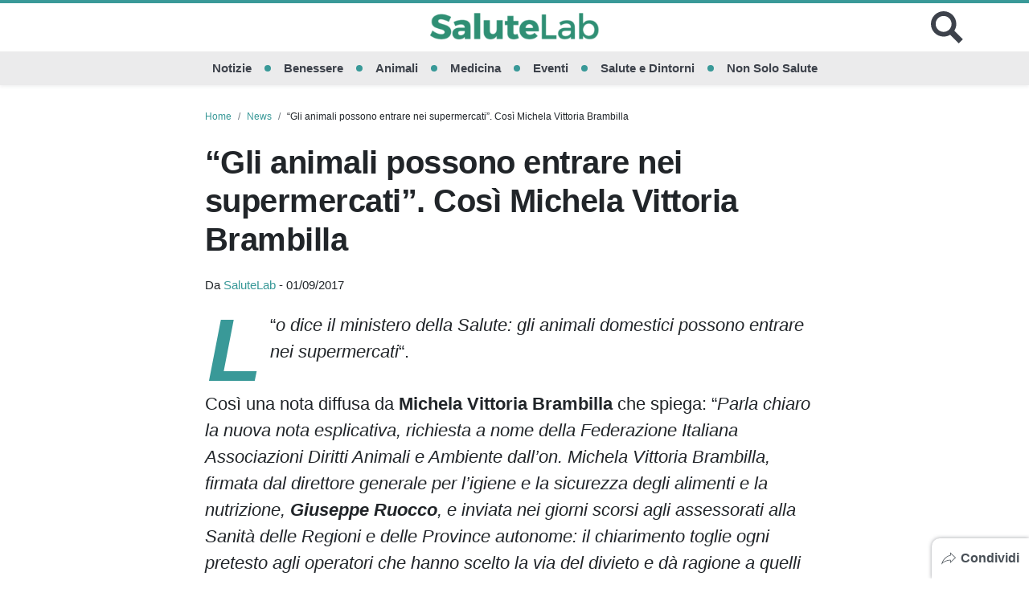

--- FILE ---
content_type: text/html; charset=UTF-8
request_url: https://www.salutelab.it/animali-possono-entrare-supermercati/
body_size: 20802
content:

<!doctype html>
<html lang="it-IT">
<head>
  <meta charset="UTF-8">
  <meta name="viewport" content="width=device-width, initial-scale=1, shrink-to-fit=no">
  <meta name="theme-color" content="#399998">
            <meta name="google-site-verification" content="G5SxjouJs1LSSLFNDSCw6JTZ89nKZPvPPM6yPjMLyy8">
                    <link rel="icon" type="image/png" href="https://www.salutelab.it/wp-content/uploads/2017/07/favicon.png">
  <meta property="fb:app_id" content="">
  <title>&quot;Gli animali possono entrare nei supermercati&quot;. Così Michela Vittoria Brambilla</title>
  <meta name='robots' content='index, follow, max-image-preview:large, max-snippet:-1, max-video-preview:-1' />

	<!-- This site is optimized with the Yoast SEO plugin v26.8 - https://yoast.com/product/yoast-seo-wordpress/ -->
	<meta name="description" content="&quot;Lo dice il ministero della Salute: gli animali domestici possono entrare nei supermercati&quot;. Così una nota diffusa da Michela Vittoria Brambilla." />
	<link rel="canonical" href="https://www.salutelab.it/animali-possono-entrare-supermercati/" />
	<meta property="og:locale" content="it_IT" />
	<meta property="og:type" content="article" />
	<meta property="og:title" content="&quot;Gli animali possono entrare nei supermercati&quot;. Così Michela Vittoria Brambilla" />
	<meta property="og:description" content="&quot;Lo dice il ministero della Salute: gli animali domestici possono entrare nei supermercati&quot;. Così una nota diffusa da Michela Vittoria Brambilla." />
	<meta property="og:url" content="https://www.salutelab.it/animali-possono-entrare-supermercati/" />
	<meta property="og:site_name" content="SaluteLab" />
	<meta property="article:publisher" content="https://www.facebook.com/salutelabnews/" />
	<meta property="article:published_time" content="2017-09-01T13:38:24+00:00" />
	<meta property="article:modified_time" content="2017-09-04T13:15:11+00:00" />
	<meta property="og:image" content="https://www.salutelab.it/wp-content/uploads/2017/09/Animali-nei-supermercati-non-piu-Una-nota-del-Ministero-crea-confusione.jpg" />
	<meta property="og:image:width" content="750" />
	<meta property="og:image:height" content="500" />
	<meta property="og:image:type" content="image/jpeg" />
	<meta name="author" content="SaluteLab" />
	<meta name="twitter:card" content="summary_large_image" />
	<meta name="twitter:creator" content="@salutelab" />
	<meta name="twitter:site" content="@salutelab" />
	<meta name="twitter:label1" content="Scritto da" />
	<meta name="twitter:data1" content="SaluteLab" />
	<meta name="twitter:label2" content="Tempo di lettura stimato" />
	<meta name="twitter:data2" content="2 minuti" />
	<!-- / Yoast SEO plugin. -->


<link rel='dns-prefetch' href='//tippler.merlinforce.com' />
<link rel="alternate" type="application/rss+xml" title="SaluteLab &raquo; Feed" href="https://www.salutelab.it/feed/" />
<link rel="alternate" title="oEmbed (JSON)" type="application/json+oembed" href="https://www.salutelab.it/wp-json/oembed/1.0/embed?url=https%3A%2F%2Fwww.salutelab.it%2Fanimali-possono-entrare-supermercati%2F" />
<link rel="alternate" title="oEmbed (XML)" type="text/xml+oembed" href="https://www.salutelab.it/wp-json/oembed/1.0/embed?url=https%3A%2F%2Fwww.salutelab.it%2Fanimali-possono-entrare-supermercati%2F&#038;format=xml" />
<style id='wp-img-auto-sizes-contain-inline-css' type='text/css'>
img:is([sizes=auto i],[sizes^="auto," i]){contain-intrinsic-size:3000px 1500px}
/*# sourceURL=wp-img-auto-sizes-contain-inline-css */
</style>
<style id='classic-theme-styles-inline-css' type='text/css'>
/*! This file is auto-generated */
.wp-block-button__link{color:#fff;background-color:#32373c;border-radius:9999px;box-shadow:none;text-decoration:none;padding:calc(.667em + 2px) calc(1.333em + 2px);font-size:1.125em}.wp-block-file__button{background:#32373c;color:#fff;text-decoration:none}
/*# sourceURL=/wp-includes/css/classic-themes.min.css */
</style>
<link rel='stylesheet' id='gn-frontend-gnfollow-style-css' href='https://www.salutelab.it/wp-content/plugins/gn-publisher/assets/css/gn-frontend-gnfollow.min.css?ver=1.5.26' type='text/css' media='all' />
<link rel='stylesheet' id='toc-screen-css' href='https://www.salutelab.it/wp-content/plugins/table-of-contents-plus/screen.min.css?ver=2411.1' type='text/css' media='all' />
<link rel='stylesheet' id='url-shortify-css' href='https://www.salutelab.it/wp-content/plugins/url-shortify/lite/dist/styles/url-shortify.css?ver=1.12.0' type='text/css' media='all' />
<link rel='stylesheet' id='spns_webpush_css-css' href='https://www.salutelab.it/wp-content/plugins/spns_wp_plugin-15/assets/css/amp.css?ver=2.998' type='text/css' media='all' />
<style id='main-inline-css' type='text/css'>
/* offside-js 1.4.0 26-03-2018
* Minimal JavaScript kit without library dependencies to push things off-canvas using just class manipulation
* https://github.com/toomuchdesign/offside.git
*
* by Andrea Carraro
* Available under the MIT license
*/

/* Off-canvas element CSS */
.offside {
    position: fixed; /* Does not play well with some old browsers (see: README) */
    width: 200px;
    height: 100%;
    top: 0;
    z-index: 9999;
    overflow: auto;
    -webkit-overflow-scrolling: touch; /* enables momentum scrolling in iOS overflow elements */
}

/* Left off-canvas elements default status: out of the page */
.offside,
.offside--left {
    left: -200px;
}

/* Right off-canvas elements default status: out of the page */
.offside--right {
    left: auto;
    right: -200px;
}

/*
 * Left off-canvas element is open:
 * - off-canvas element slides in
 * - container elements slides out
 */
.offside--left.is-open,
.offside-js--is-left .offside-sliding-element {
    -webkit-transform: translate3d(200px, 0, 0);
    -moz-transform: translate3d(200px, 0, 0);
    -ms-transform: translate3d(200px, 0, 0);
    -o-transform: translate3d(200px, 0, 0);
    transform: translate3d(200px, 0, 0);
}

/*
 * Right off-canvas element is open:
 * - off-canvas element slides in
 * - container elements slides out
 */
.offside--right.is-open,
.offside-js--is-right .offside-sliding-element {
    -webkit-transform: translate3d(-200px, 0, 0);
    -moz-transform: translate3d(-200px, 0, 0);
    -ms-transform: translate3d(-200px, 0, 0);
    -o-transform: translate3d(-200px, 0, 0);
    transform: translate3d(-200px, 0, 0);
}

/* Elements Transitions */
.offside-js--interact .offside,
.offside-js--interact .offside-sliding-element {
    -webkit-transition: -webkit-transform .2s cubic-bezier(.16, .68, .43, .99);
    -moz-transition: -moz-transform .2s cubic-bezier(.16, .68, .43, .99);
    -o-transition: -o-transform .2s cubic-bezier(.16, .68, .43, .99);
    transition: transform .2s cubic-bezier(.16, .68, .43, .99);
    
    /* improves performance issues on mobile*/
    -webkit-backface-visibility: hidden;
    -webkit-perspective: 1000;
}

/* Body overflow */
.offside-js--init {
    overflow-x: hidden;
}



/* Fallback movements for browser not supporting CSS 3d Transitions
----------------------------------------------- */

/* Modernizr false negative csstransforms3d fix, reset CSS 3d Transitions */
.no-csstransforms3d .offside {
    -webkit-transform: translate3d(0, 0, 0);
    transform: translate3d(0, 0, 0);
}

.no-csstransforms3d .offside-sliding-element {
    overflow-x: hidden;
    position: relative;
}

/* Element is open: off-canvas element slides in */
.no-csstransforms3d .offside--left.is-open {
    left: 0;
}

.no-csstransforms3d .offside--right.is-open {
    right: 0;
}

/* Element is open: container elements slide out */
.no-csstransforms3d > .offside-js--is-left .offside-sliding-element {
    right: -200px;
}

.no-csstransforms3d > .offside-js--is-right .offside-sliding-element {
    left: -200px;
}
/*!
 * Bootstrap v4.6.2 (https://getbootstrap.com/)
 * Copyright 2011-2022 The Bootstrap Authors
 * Copyright 2011-2022 Twitter, Inc.
 * Licensed under MIT (https://github.com/twbs/bootstrap/blob/main/LICENSE)
 */:root{--blue: #007bff;--indigo: #6610f2;--purple: #6f42c1;--pink: #e83e8c;--red: #dc3545;--orange: #fd7e14;--yellow: #ffc107;--green: #399998;--teal: #20c997;--cyan: #17a2b8;--white: #ffffff;--gray: #6c757d;--gray-dark: #343a40;--primary: #399998;--secondary: #ffffff;--success: #399998;--info: #17a2b8;--warning: #ffc107;--danger: #dc3545;--light: #f8f9fa;--dark: #343a40;--breakpoint-xs: 0;--breakpoint-sm: 576px;--breakpoint-md: 768px;--breakpoint-lg: 992px;--breakpoint-xl: 1200px;--font-family-sans-serif: -apple-system, BlinkMacSystemFont, "Segoe UI", Roboto, "Helvetica Neue", Arial, "Noto Sans", "Liberation Sans", sans-serif, "Apple Color Emoji", "Segoe UI Emoji", "Segoe UI Symbol", "Noto Color Emoji";--font-family-monospace: SFMono-Regular, Menlo, Monaco, Consolas, "Liberation Mono", "Courier New", monospace}*,*::before,*::after{box-sizing:border-box}html{font-family:sans-serif;line-height:1.15;-webkit-text-size-adjust:100%;-webkit-tap-highlight-color:rgba(61,66,75,0)}article,figcaption,figure,footer,header,main,nav{display:block}body{margin:0;font-family:-apple-system,BlinkMacSystemFont,"Segoe UI",Roboto,"Helvetica Neue",Arial,"Noto Sans","Liberation Sans",sans-serif,"Apple Color Emoji","Segoe UI Emoji","Segoe UI Symbol","Noto Color Emoji";font-size:1rem;font-weight:400;line-height:1.5;color:#212529;text-align:left;background-color:#fff}hr{box-sizing:content-box;height:0;overflow:visible}h1,h2,h3,h4,h5{margin-top:0;margin-bottom:.75rem}p{margin-top:0;margin-bottom:1rem}ol,ul{margin-top:0;margin-bottom:1rem}ol ol,ul ul,ol ul,ul ol{margin-bottom:0}dd{margin-bottom:.5rem;margin-left:0}blockquote{margin:0 0 1rem}b,strong{font-weight:bolder}small{font-size:80%}a{color:#3d424b;text-decoration:none;background-color:rgba(0,0,0,0)}a:hover{color:#399998;text-decoration:none}a:not([href]):not([class]){color:inherit;text-decoration:none}a:not([href]):not([class]):hover{color:inherit;text-decoration:none}figure{margin:0 0 1rem}img{vertical-align:middle;border-style:none}svg{overflow:hidden;vertical-align:middle}table{border-collapse:collapse}caption{padding-top:.75rem;padding-bottom:.75rem;color:#6c757d;text-align:left;caption-side:bottom}label{display:inline-block;margin-bottom:.5rem}button{border-radius:0}button:focus:not(:focus-visible){outline:0}input,button,textarea{margin:0;font-family:inherit;font-size:inherit;line-height:inherit}button,input{overflow:visible}button{text-transform:none}button,[type=button],[type=reset],[type=submit]{-webkit-appearance:button}button:not(:disabled),[type=button]:not(:disabled),[type=reset]:not(:disabled),[type=submit]:not(:disabled){cursor:pointer}button::-moz-focus-inner,[type=button]::-moz-focus-inner,[type=reset]::-moz-focus-inner,[type=submit]::-moz-focus-inner{padding:0;border-style:none}input[type=radio],input[type=checkbox]{box-sizing:border-box;padding:0}textarea{overflow:auto;resize:vertical}[type=number]::-webkit-inner-spin-button,[type=number]::-webkit-outer-spin-button{height:auto}[type=search]{outline-offset:-2px;-webkit-appearance:none}[type=search]::-webkit-search-decoration{-webkit-appearance:none}::-webkit-file-upload-button{font:inherit;-webkit-appearance:button}output{display:inline-block}template{display:none}[hidden]{display:none !important}h1,h2,h3,h4,h5,.h1,.h2,.h3,.h4,.h5{margin-bottom:.75rem;font-weight:500;line-height:1.2}h1,.h1{font-size:2.5rem}h2,.h2{font-size:2rem}h3,.h3{font-size:1.75rem}h4,.h4{font-size:1.5rem}h5,.h5{font-size:1.25rem}hr{margin-top:1.5rem;margin-bottom:1.5rem;border:0;border-top:1px solid rgba(61,66,75,.1)}small,.small{font-size:0.875em;font-weight:400}.list-unstyled{padding-left:0;list-style:none}.list-inline{padding-left:0;list-style:none}.list-inline-item{display:inline-block}.list-inline-item:not(:last-child){margin-right:.5rem}.blockquote{margin-bottom:1.5rem;font-size:1.25rem}.img-fluid{max-width:100%;height:auto}.figure{display:inline-block}.container,.container-fluid{width:100%;padding-right:0;padding-left:0;margin-right:auto;margin-left:auto}@media(min-width: 576px){.container{max-width:540px}}@media(min-width: 768px){.container{max-width:720px}}@media(min-width: 992px){.container{max-width:960px}}@media(min-width: 1200px){.container{max-width:1140px}}.row{display:flex;flex-wrap:wrap;margin-right:0;margin-left:0}.col-xl-3,.col-lg-12,.col-lg-9,.col-lg-6,.col-lg-4,.col-md-10,.col-md-6,.col-sm-12,.col,.col-12,.col-10,.col-6{position:relative;width:100%;padding-right:0;padding-left:0}.col{flex-basis:0;flex-grow:1;max-width:100%}.col-6{flex:0 0 50%;max-width:50%}.col-10{flex:0 0 83.33333333%;max-width:83.33333333%}.col-12{flex:0 0 100%;max-width:100%}@media(min-width: 576px){.col-sm-12{flex:0 0 100%;max-width:100%}}@media(min-width: 768px){.col-md-6{flex:0 0 50%;max-width:50%}.col-md-10{flex:0 0 83.33333333%;max-width:83.33333333%}}@media(min-width: 992px){.col-lg-4{flex:0 0 33.33333333%;max-width:33.33333333%}.col-lg-6{flex:0 0 50%;max-width:50%}.col-lg-9{flex:0 0 75%;max-width:75%}.col-lg-12{flex:0 0 100%;max-width:100%}}@media(min-width: 1200px){.col-xl-3{flex:0 0 25%;max-width:25%}}.table{width:100%;margin-bottom:1.5rem;color:#212529}.table td{padding:.75rem;vertical-align:top;border-top:1px solid #dee2e6}.form-control{display:block;width:100%;height:calc(1.5em + 0.75rem + 2px);padding:.375rem .75rem;font-size:1rem;font-weight:400;line-height:1.5;color:#495057;background-color:#fff;background-clip:padding-box;border:1px solid #ced4da;border-radius:.25rem;transition:border-color .15s ease-in-out,box-shadow .15s ease-in-out}@media(prefers-reduced-motion: reduce){.form-control{transition:none}}.form-control::-ms-expand{background-color:rgba(0,0,0,0);border:0}.form-control:focus{color:#495057;background-color:#fff;border-color:#81d0cf;outline:0;box-shadow:0 0 0 .2rem rgba(57,153,152,.25)}.form-control::placeholder{color:#6c757d;opacity:1}.form-control:disabled{background-color:#e9ecef;opacity:1}input[type=date].form-control,input[type=time].form-control,input[type=datetime-local].form-control,input[type=month].form-control{appearance:none}.form-control-lg{height:calc(1.5em + 1rem + 2px);padding:.5rem 1rem;font-size:1.25rem;line-height:1.5;border-radius:.3rem}textarea.form-control{height:auto}.btn{display:inline-block;font-weight:400;color:#212529;text-align:center;vertical-align:middle;user-select:none;background-color:rgba(0,0,0,0);border:1px solid rgba(0,0,0,0);padding:.375rem .75rem;font-size:1rem;line-height:1.5;border-radius:.25rem;transition:color .15s ease-in-out,background-color .15s ease-in-out,border-color .15s ease-in-out,box-shadow .15s ease-in-out}@media(prefers-reduced-motion: reduce){.btn{transition:none}}.btn:hover{color:#212529;text-decoration:none}.btn:focus,.btn.focus{outline:0;box-shadow:0 0 0 .2rem rgba(57,153,152,.25)}.btn.disabled,.btn:disabled{opacity:.65}.btn:not(:disabled):not(.disabled){cursor:pointer}a.btn.disabled{pointer-events:none}.btn-primary{color:#fff;background-color:#399998;border-color:#399998}.btn-primary:hover{color:#fff;background-color:#2f7d7c;border-color:#2b7473}.btn-primary:focus,.btn-primary.focus{color:#fff;background-color:#2f7d7c;border-color:#2b7473;box-shadow:0 0 0 .2rem rgba(87,168,167,.5)}.btn-primary.disabled,.btn-primary:disabled{color:#fff;background-color:#399998;border-color:#399998}.btn-primary:not(:disabled):not(.disabled):active{color:#fff;background-color:#2b7473;border-color:#286b6a}.btn-primary:not(:disabled):not(.disabled):active:focus{box-shadow:0 0 0 .2rem rgba(87,168,167,.5)}.btn-dark{color:#fff;background-color:#343a40;border-color:#343a40}.btn-dark:hover{color:#fff;background-color:#23272b;border-color:#1d2124}.btn-dark:focus,.btn-dark.focus{color:#fff;background-color:#23272b;border-color:#1d2124;box-shadow:0 0 0 .2rem rgba(82,88,93,.5)}.btn-dark.disabled,.btn-dark:disabled{color:#fff;background-color:#343a40;border-color:#343a40}.btn-dark:not(:disabled):not(.disabled):active{color:#fff;background-color:#1d2124;border-color:#171a1d}.btn-dark:not(:disabled):not(.disabled):active:focus{box-shadow:0 0 0 .2rem rgba(82,88,93,.5)}.btn-lg{padding:.5rem 1rem;font-size:1.25rem;line-height:1.5;border-radius:.3rem}.btn-block{display:block;width:100%}.btn-block+.btn-block{margin-top:.5rem}input[type=submit].btn-block,input[type=reset].btn-block,input[type=button].btn-block{width:100%}.dropdown,.header .menu-item-has-children{position:relative}.dropdown-toggle{white-space:nowrap}.dropdown-toggle::after{display:inline-block;margin-left:.255em;vertical-align:.255em;content:"";border-top:.3em solid;border-right:.3em solid rgba(0,0,0,0);border-bottom:0;border-left:.3em solid rgba(0,0,0,0)}.dropdown-toggle:empty::after{margin-left:0}.dropdown-menu,.header .sub-menu{position:absolute;top:100%;left:0;z-index:1000;display:none;float:left;min-width:10rem;padding:.5rem 0;margin:.125rem 0 0;font-size:1rem;color:#212529;text-align:left;list-style:none;background-color:#fff;background-clip:padding-box;border:1px solid rgba(61,66,75,.15);border-radius:.25rem}.dropdown-item,.header .sub-menu .menu-item a{display:block;width:100%;padding:.25rem 1.5rem;clear:both;font-weight:400;color:#212529;text-align:inherit;white-space:nowrap;background-color:rgba(0,0,0,0);border:0}.dropdown-item:hover,.header .sub-menu .menu-item a:hover,.dropdown-item:focus,.header .sub-menu .menu-item a:focus{color:#16181b;text-decoration:none;background-color:#e9ecef}.dropdown-item:active,.header .sub-menu .menu-item a:active{color:#fff;text-decoration:none;background-color:#399998}.dropdown-item.disabled,.header .sub-menu .menu-item a.disabled,.dropdown-item:disabled,.header .sub-menu .menu-item a:disabled{color:#adb5bd;pointer-events:none;background-color:rgba(0,0,0,0)}.input-group{position:relative;display:flex;flex-wrap:wrap;align-items:stretch;width:100%}.input-group>.form-control{position:relative;flex:1 1 auto;width:1%;min-width:0;margin-bottom:0}.input-group>.form-control+.form-control{margin-left:-1px}.input-group>.form-control:focus{z-index:3}.input-group>.form-control:not(:first-child){border-top-left-radius:0;border-bottom-left-radius:0}.input-group:not(.has-validation)>.form-control:not(:last-child){border-top-right-radius:0;border-bottom-right-radius:0}.input-group-append{display:flex}.input-group-append .btn{position:relative;z-index:2}.input-group-append .btn:focus{z-index:3}.input-group-append .btn+.btn{margin-left:-1px}.input-group-append{margin-left:-1px}.input-group:not(.has-validation)>.input-group-append:not(:last-child)>.btn,.input-group>.input-group-append:last-child>.btn:not(:last-child):not(.dropdown-toggle){border-top-right-radius:0;border-bottom-right-radius:0}.input-group>.input-group-append>.btn{border-top-left-radius:0;border-bottom-left-radius:0}.nav{display:flex;flex-wrap:wrap;padding-left:0;margin-bottom:0;list-style:none}.card{position:relative;display:flex;flex-direction:column;min-width:0;word-wrap:break-word;background-color:#fff;background-clip:border-box;border:1px solid rgba(61,66,75,.125);border-radius:.25rem}.card>hr{margin-right:0;margin-left:0}.card-body{flex:1 1 auto;min-height:1px;padding:1.25rem}.card-img-overlay{position:absolute;top:0;right:0;bottom:0;left:0;padding:1.25rem;border-radius:calc(0.25rem - 1px)}.breadcrumb{display:flex;flex-wrap:wrap;padding:.75rem 1rem;margin-bottom:1rem;list-style:none;background-color:#e9ecef;border-radius:.25rem}.breadcrumb-item+.breadcrumb-item{padding-left:.5rem}.breadcrumb-item+.breadcrumb-item::before{float:left;padding-right:.5rem;color:#6c757d;content:"/"}.breadcrumb-item+.breadcrumb-item:hover::before{text-decoration:underline}.breadcrumb-item+.breadcrumb-item:hover::before{text-decoration:none}.alert{position:relative;padding:.75rem 1.25rem;margin-bottom:1rem;border:1px solid rgba(0,0,0,0);border-radius:.25rem}@keyframes progress-bar-stripes{from{background-position:1rem 0}to{background-position:0 0}}.media{display:flex;align-items:flex-start}.media-body{flex:1}.close{float:right;font-size:1.5rem;font-weight:700;line-height:1;color:#3d424b;text-shadow:0 1px 0 #fff;opacity:.5}.close:hover{color:#3d424b;text-decoration:none}.close:not(:disabled):not(.disabled):hover,.close:not(:disabled):not(.disabled):focus{opacity:.75}button.close{padding:0;background-color:rgba(0,0,0,0);border:0}a.close.disabled{pointer-events:none}@keyframes spinner-border{to{transform:rotate(360deg)}}@keyframes spinner-grow{0%{transform:scale(0)}50%{opacity:1;transform:none}}.bg-transparent{background-color:rgba(0,0,0,0) !important}.border-bottom{border-bottom:1px solid #dee2e6 !important}.border-0{border:0 !important}.rounded-circle{border-radius:50% !important}.d-none{display:none !important}.d-block{display:block !important}.d-flex{display:flex !important}.d-inline-flex{display:inline-flex !important}@media(min-width: 768px){.d-md-flex{display:flex !important}}@media(min-width: 992px){.d-lg-none{display:none !important}}@media(min-width: 1200px){.d-xl-none{display:none !important}.d-xl-flex{display:flex !important}}.flex-row{flex-direction:row !important}.flex-wrap{flex-wrap:wrap !important}.flex-nowrap{flex-wrap:nowrap !important}.justify-content-center{justify-content:center !important}.justify-content-between{justify-content:space-between !important}.align-items-center{align-items:center !important}.align-self-center{align-self:center !important}@media(min-width: 768px){.align-items-md-center{align-items:center !important}}@media(min-width: 1200px){.justify-content-xl-end{justify-content:flex-end !important}.justify-content-xl-center{justify-content:center !important}}.float-left{float:left !important}.position-relative{position:relative !important}.position-absolute{position:absolute !important}.position-fixed{position:fixed !important}.shadow-sm{box-shadow:0 .125rem .25rem rgba(61,66,75,.075) !important}.shadow{box-shadow:0 .5rem 1rem rgba(61,66,75,.15) !important}.w-100{width:100% !important}.h-100{height:100% !important}.m-0{margin:0 !important}.mt-0{margin-top:0 !important}.mb-0{margin-bottom:0 !important}.my-1{margin-top:.375rem !important}.mr-1,.mx-1{margin-right:.375rem !important}.mb-1,.my-1{margin-bottom:.375rem !important}.mx-1{margin-left:.375rem !important}.m-2{margin:.75rem !important}.mt-2,.my-2{margin-top:.75rem !important}.mr-2,.mx-2{margin-right:.75rem !important}.mb-2,.my-2{margin-bottom:.75rem !important}.mx-2{margin-left:.75rem !important}.mt-3{margin-top:1.5rem !important}.mr-3,.mx-3{margin-right:1.5rem !important}.mb-3{margin-bottom:1.5rem !important}.mx-3{margin-left:1.5rem !important}.mt-4{margin-top:2.25rem !important}.mb-4{margin-bottom:2.25rem !important}.ml-4{margin-left:2.25rem !important}.p-0{padding:0 !important}.py-1{padding-top:.375rem !important}.pr-1{padding-right:.375rem !important}.py-1{padding-bottom:.375rem !important}.pl-1{padding-left:.375rem !important}.p-2{padding:.75rem !important}.pt-2,.py-2{padding-top:.75rem !important}.px-2{padding-right:.75rem !important}.py-2{padding-bottom:.75rem !important}.px-2{padding-left:.75rem !important}.p-3{padding:1.5rem !important}.pt-3,.py-3{padding-top:1.5rem !important}.px-3{padding-right:1.5rem !important}.pb-3,.py-3{padding-bottom:1.5rem !important}.px-3{padding-left:1.5rem !important}.py-4{padding-top:2.25rem !important}.py-4{padding-bottom:2.25rem !important}.pb-5{padding-bottom:4.5rem !important}.mx-auto{margin-right:auto !important}.mx-auto{margin-left:auto !important}@media(min-width: 768px){.m-md-0{margin:0 !important}.mr-md-4,.mx-md-4{margin-right:2.25rem !important}.mb-md-4{margin-bottom:2.25rem !important}.mx-md-4{margin-left:2.25rem !important}.mx-md-5{margin-right:4.5rem !important}.mx-md-5{margin-left:4.5rem !important}.pr-md-1{padding-right:.375rem !important}.pl-md-1{padding-left:.375rem !important}.p-md-4{padding:2.25rem !important}.py-md-4{padding-top:2.25rem !important}.py-md-4{padding-bottom:2.25rem !important}.py-md-5{padding-top:4.5rem !important}.py-md-5{padding-bottom:4.5rem !important}}@media(min-width: 992px){.mb-lg-0{margin-bottom:0 !important}.mb-lg-2{margin-bottom:.75rem !important}.mb-lg-3{margin-bottom:1.5rem !important}.pr-lg-0{padding-right:0 !important}.pl-lg-0{padding-left:0 !important}.pr-lg-1{padding-right:.375rem !important}.pl-lg-1{padding-left:.375rem !important}}@media(min-width: 1200px){.mb-xl-1{margin-bottom:.375rem !important}.mb-xl-3{margin-bottom:1.5rem !important}.pt-xl-5{padding-top:4.5rem !important}.px-xl-5{padding-right:4.5rem !important}.px-xl-5{padding-left:4.5rem !important}}.stretched-link::after{position:absolute;top:0;right:0;bottom:0;left:0;z-index:1;pointer-events:auto;content:"";background-color:rgba(0,0,0,0)}.text-truncate{overflow:hidden;text-overflow:ellipsis;white-space:nowrap}.text-right{text-align:right !important}.text-center{text-align:center !important}.text-uppercase{text-transform:uppercase !important}.font-weight-bold{font-weight:700 !important}.font-italic{font-style:italic !important}.text-white{color:#fff !important}.text-primary{color:#399998 !important}a.text-primary:hover,a.text-primary:focus{color:#246161 !important}.text-muted{color:#6c757d !important}@media print{*,*::before,*::after{text-shadow:none !important;box-shadow:none !important}a:not(.btn){text-decoration:underline}blockquote{border:1px solid #adb5bd;page-break-inside:avoid}tr,img{page-break-inside:avoid}p,h2,h3{orphans:3;widows:3}h2,h3{page-break-after:avoid}@page{size:a3}body{min-width:992px !important}.container{min-width:992px !important}.table{border-collapse:collapse !important}.table td{background-color:#fff !important}}@media(min-width: 768px){.gutters-10{margin-right:-5px;margin-left:-5px}.gutters-10>.col,.gutters-10>[class*=col-]{padding-right:5px;padding-left:5px}}@media(min-width: 768px){.gutters-20{margin-right:-10px;margin-left:-10px}.gutters-20>.col,.gutters-20>[class*=col-]{padding-right:10px;padding-left:10px}}@media(min-width: 992px){.gutters-50{margin-right:-25px;margin-left:-25px}.gutters-50>.col,.gutters-50>[class*=col-]{padding-right:25px;padding-left:25px}}.frame{width:100%;height:100%;overflow:hidden;position:relative}.frame img{object-fit:cover;width:100%;height:100%}.lh-1{line-height:1}.ls-n05{letter-spacing:-0.5px}#container{background-color:#fff;max-width:1060px}@media screen and (min-width: 601px){.admin-bar .header{top:46px}}@media screen and (min-width: 783px){.admin-bar .header{top:32px}}.header{background-color:#fff;border-top:solid 4px #399998;left:0;top:0;z-index:100;position:sticky;transition:top .3s linear}.header.hidden{top:-100px}.header__hamburger .hamburger{--height-hamb: 21px;height:var(--height-hamb);width:var(--height-hamb);cursor:pointer;background:rgba(0,0,0,0);border:0;padding:0}.header__hamburger .hamburger__box{height:var(--height-hamb);width:var(--height-hamb)}.header__hamburger .hamburger__box span{height:calc(var(--height-hamb)/3);left:0}.header__hamburger .hamburger__box span:nth-child(1){top:0}.header__hamburger .hamburger__box span:nth-child(2){top:calc(var(--height-hamb)/3)}.header__hamburger .hamburger__box span:nth-child(3){top:calc(var(--height-hamb)/3*2)}.header__hamburger .hamburger__box span:after{background-color:#3d424b;content:"";display:block;height:40%;position:relative;top:50%;transform:translateY(-50%)}.header__hamburger .hamburger:focus{outline:none}.header__brand svg{height:28px;fill:#3d424b}.header__brand svg .dot{fill:#e83e8c}.header__search svg{fill:#3d424b}.header__search button{padding:0;background:rgba(0,0,0,0);border:0}.header__search button:focus{outline:none}.header__form-search{background-color:#212529;top:0}.header__form-search .form-control{background-color:#212529;height:56px}.header__form-search .form-control:focus{background-color:#212529;color:#fff}.header__form-search .btn svg{fill:#fff}.header__nav{background-color:rgba(61,66,75,.1);font-size:min(1.2vw,22px)}.header__nav li:after{background-color:#399998;border-radius:50%;content:"";display:inline-block;height:8px;margin:0 1rem;width:8px}.header__nav li:last-child:after{display:none}.header__nav li a{color:#3d424b;text-decoration:none;padding:.4rem 0;border-top:3px solid rgba(0,0,0,0);border-bottom:3px solid rgba(0,0,0,0)}.header__nav li a:hover{border-bottom:3px solid #3d424b}.header__nav li .sub-menu{margin:0;left:-10px;border:0;box-shadow:1px 1px 4px rgba(0,0,0,.15)}.header__nav li .sub-menu li{width:100%}.header__nav li .sub-menu li:after{display:none}.header .menu-item-has-children:hover>.sub-menu{display:block}@media(min-width: 992px){.header__brand svg{height:50px}.header__hamburger .hamburger{--height-hamb: 36px}.header__search svg{height:40px;width:40px}}@media(min-width: 1200px){.header__hamburger,.header__search{width:50px}}.subheader__nav li{border:0;border-bottom:4px solid rgba(61,66,75,.1);font-weight:bold}.subheader__nav li:hover{box-shadow:inset 0 -5px 0 rgba(61,66,75,.1)}.subheader__nav li:hover a{color:#000}.subheader__nav li a{color:#495057}.admin-bar .offcanvas-menu{top:46px}@media screen and (min-width: 783px){.admin-bar .offcanvas-menu{top:32px}}.offcanvas-menu{background:#212529;display:none}.offcanvas-menu li{flex-direction:column;border-left:solid 4px #399998;width:100%}.offcanvas-menu a{display:block;width:100%;color:#adb5bd;padding:15px 20px;text-decoration:none}.offcanvas-menu ul:first-child{margin-top:10px}.offcanvas-menu .sub-menu{padding-left:20px}.offcanvas-menu .sub-menu li{width:100%;border-left:solid 2px #343a40;font-size:.85rem}.site-overlay{z-index:101;position:fixed;top:0;right:0;bottom:0;left:0;background-color:#fff;visibility:hidden;opacity:0}.offside-js--is-open .site-overlay{visibility:visible;opacity:.7}.offside-js--is-open .offcanvas-menu{display:block}body.ad-free [data-ad-manager-id],body.ad-free [data-ad-sense],body.ad-free [data-outbrain-id],body.ad-free .gn-adunit-container{display:none}[data-ad-manager-id=skin-mb],[data-ad-manager-id=skin-dk],[data-ad-manager-id=interstitial-mb],[data-ad-manager-id=interstitial-dk],[data-ad-manager-id=top-anchor],[data-ad-manager-id=bottom-anchor]{height:0}.article__body .adv,.article__body [data-ad-manager-id^=article-],.article__body [data-ad-sense],.article__body [data-quiz-ad],.article__body .gn-adunit-container{margin:0 0 1rem 0;text-align:center;background-image:linear-gradient(45deg, rgba(255, 255, 255, 0.1) 11.11%, rgba(75, 75, 75, 0.1) 11.11%, rgba(75, 75, 75, 0.1) 50%, rgba(255, 255, 255, 0.1) 50%, rgba(255, 255, 255, 0.1) 61.11%, rgba(75, 75, 75, 0.1) 61.11%, rgba(75, 75, 75, 0.1) 100%);background-size:12.73px 12.73px}.article__body .adv>*,.article__body [data-ad-manager-id^=article-]>*,.article__body [data-ad-sense]>*,.article__body [data-quiz-ad]>*,.article__body .gn-adunit-container>*{position:sticky;position:-webkit-sticky;top:25%}@media(min-width: 992px){.article__body .adv,.article__body [data-ad-manager-id^=article-],.article__body [data-ad-sense],.article__body [data-quiz-ad],.article__body .gn-adunit-container{margin-bottom:2rem}}div[id$=-outstream-wrapper]{height:auto;display:none}div[id$=-outstream-wrapper][class$=-visible]{display:block}@media screen and (orientation: portrait){div[id$=-outstream-wrapper]{width:90%}}@media screen and (orientation: landscape){div[id$=-outstream-wrapper]{width:25%}}div[data-outbrain-id=AR_1]{min-height:1100px}div[data-outbrain-id=AR_3]{min-width:300px;min-height:250px}.article__body .OUTBRAIN a{box-shadow:none}.article__body .OUTBRAIN a:hover{box-shadow:none}.footer__follow{background-color:#399998;font-size:18px;letter-spacing:2px}.footer__follow ul li svg{fill:#fff;height:25px;width:25px}.footer__follow ul li svg:hover{fill:#3d424b}@media(min-width: 992px){.footer__info svg{width:350px}}@media(min-width: 1200px){.footer__follow{font-size:24px}.footer__follow ul li svg{height:50px;width:50px}}.category__description.truncate{overflow:hidden;max-height:250px;position:relative}.category__description.truncate:hover:after{background-color:#399998}.category__description.truncate:after{content:"Continua a leggere ▼";position:absolute;top:250px;width:100%;height:50px;margin-top:-50px;display:flex;align-items:center;justify-content:center;color:#fff;font-weight:bold;background:#495057;border-top:15px solid #fff;cursor:pointer}.category__description.truncate.opened{max-height:none;cursor:auto}.category__description.truncate.opened:after{display:none}.category__description a{color:#399998}.category__description *{max-width:100%}.category__description img,.category__description table{width:100%;height:auto !important}.loop .meta a{color:#399998}@media(min-width: 768px){.loop .meta a{white-space:nowrap}}.loop h2{border-bottom:2px solid #399998}.loop .item p,.loop .item time{font-size:14px}.loop .item:hover h3 a{color:#399998}.loop .item.style-1 .frame{width:100px;height:140px}.loop .item.style-1 h3{font-size:20px}.loop .item.style-2 .frame{width:100%;height:340px}.loop .item.style-2 h3{font-size:22px}.loop .item.style-3 .frame{width:100px;height:140px}.loop .item.style-3 h3{font-size:17px}.loop .item.style-4 .frame{width:100%;height:250px}.loop .item.style-4 h3{font-size:21px}.loop .item.style-5 .frame{width:100%;height:150px}.loop .item.style-5 h3{font-size:21px}.card{border:0}.card img{transition:transform .3s ease,opacity .3s}.card .card-img-overlay{background:linear-gradient(to bottom, rgba(0, 0, 0, 0) 40%, rgba(0, 0, 0, 0.7) 100%);display:flex;align-items:flex-end}.card .card-img-overlay h3{font-size:1rem;line-height:1.2;text-shadow:1px 1px 1px rgba(0,0,0,.3)}.card.card-lg{height:288px}.card.card-lg h3{font-size:1.5rem;line-height:1}.card.card-sm{height:140px}.card:hover img{transform:scale3d(1.1, 1.1, 1)}@media(min-width: 992px){.card.card-lg{height:452px}.card.card-sm{height:220px}}@media(max-width: 991.98px){.card.card-sm h3{font-size:.75rem}}.nav-links .page-numbers{display:inline-flex;margin:0;padding:0}.nav-links .page-numbers li{display:inline-block;line-height:1;list-style-type:none}.nav-links .page-numbers li span.current{background-color:#399998;border:solid 1px #399998;color:#fff}.nav-links .page-numbers li .page-numbers{border:solid 1px #e9ecef;font-weight:bold;margin:0 1px;padding:10px}.nav-links .page-numbers li .page-numbers:hover:not(.dots){background-color:#399998;border:solid 1px #399998;color:#fff}.nav-links .page-numbers li .page-numbers.dots{border:none;padding:10px 2px;color:#adb5bd;line-height:11px}.article{word-break:break-word}.article>*{margin-left:.75rem;margin-right:.75rem}.article__header h1{font-size:26px}.article__header .h2{font-size:18px}.article__author{font-size:13px;line-height:1.2}.article__share{background-color:#fff;border-top-left-radius:10px;box-shadow:0 0 5px rgba(61,66,75,.5);bottom:0;height:50px;right:0;z-index:1}.article__share a{color:#495057;font-weight:700}.article__share a svg{fill:#495057;height:18px;width:18px}.article__share-popup{background-color:#fff;border-top-left-radius:10px;border-top-right-radius:10px;bottom:0;box-shadow:0 0 5px rgba(61,66,75,.5);left:0;right:0;z-index:5}.article__share-popup svg{fill:#495057}.article__share-popup a{color:#495057}.article__share-popup .close{background-color:rgba(0,0,0,0);line-height:1;right:0;top:0}.article__share-popup .close span{line-height:1}.article__share-overlay{background-color:rgba(61,66,75,.5);height:100%;width:100%;z-index:1;top:0}.article__breadcrumb{font-size:12px;z-index:1}.article__breadcrumb li:last-child{flex:1}.article__breadcrumb li:before{display:inline !important}.article__body{margin:0}.article__body>*{margin-left:.75rem;margin-right:.75rem}.article__body>p{font-size:18px;overflow-wrap:break-word}.article__body>p:first-child::first-letter{color:#399998;float:left;font-size:60px;font-weight:700;line-height:.35;padding-top:18px;padding-right:10px;padding-left:3px}.article__body>p img{width:100%;height:auto}.article__body h2,.article__body h3{font-weight:bold}.article__body h2{font-size:1.5rem}.article__body h3{font-size:1.2rem}.article__body blockquote{clear:both;font-size:18px;padding-left:2rem;position:relative}.article__body blockquote p{margin:0;padding-left:13px;font-style:italic;border-left:1px solid #dee2e6}.article__body blockquote::before{color:#399998;content:'"';font-size:50px;position:absolute;line-height:50px;left:.2rem}.article__body ol,.article__body ul{list-style-type:none;padding-left:30px}.article__body li{color:#212529;font-size:18px;line-height:1.6;margin-bottom:5px;position:relative}.article__body li::before{background-color:#399998;margin-right:10px}.article__body li:last-child{margin-bottom:0}.article__body ol li{counter-increment:step-counter}.article__body ol li::before{position:absolute;top:4px;left:-30px;border-radius:50%;color:#fff;content:counter(step-counter);font-size:70%;font-weight:bold;padding:0 7px}.article__body ul li::before{position:absolute;top:12px;left:-20px;border-radius:50%;content:"";display:block;height:8px;width:8px}.article__body a{box-shadow:inset 0 -4px 0 rgba(57,153,152,.5);background-color:rgba(0,0,0,0);color:#212529;font-weight:bold;overflow-wrap:break-word;text-decoration:none;transition:all .1s ease-in-out;word-break:break-word;word-wrap:break-word}.article__body a:hover{box-shadow:inset 0 -50px 0 rgba(57,153,152,.5)}.article__body figure{margin:0 0 1rem}.article__body img{max-width:100%;height:auto}.article__body iframe{max-width:100%}.article__body .wp-caption-text,.article__body figcaption{font-size:.7rem;color:#6c757d;margin:.5rem 0 1rem 0}.article .post-page-numbers{background:#399998;color:#fff;display:inline-block;font-size:18px;font-weight:bold;padding:15px 30px;margin:1rem .75rem;border-radius:30px}.article .post-page-numbers:hover{background:rgba(57,153,152,.8)}@media(min-width: 768px){.article__share-popup{border-top-right-radius:0;left:auto;width:350px}}@media(min-width: 992px){.article__header h1{font-size:40px}.article__header .h2{font-size:28px}.article__body>p{font-size:22px;margin-bottom:2rem;position:relative}.article__body>p:first-child::first-letter{font-size:111px;line-height:.55;padding-top:18px;padding-right:10px;padding-left:3px}.article__body>p img{width:100%}.article__body h2,.article__body h3{margin-bottom:1rem}.article__body h2{font-size:2rem}.article__body h3{font-size:1.5rem}.article__body blockquote{font-size:20px;margin-bottom:40px;padding:0 2rem}.article__body blockquote::after{right:0}.article__body blockquote::before{left:0}.article__body ol,.article__body ul{margin-bottom:20px}.article__body li{font-size:20px;margin:0 0 10px 0}}@media(min-width: 1200px){.article__author{font-size:15px}}.page__body img{width:100%;height:auto}.page__body a{box-shadow:inset 0 -4px 0 rgba(57,153,152,.5);background-color:rgba(0,0,0,0);color:#212529;font-weight:bold;overflow-wrap:break-word;text-decoration:none;transition:all .1s ease-in-out;word-break:break-word;word-wrap:break-word}.page__body a:hover{box-shadow:inset 0 -50px 0 rgba(57,153,152,.5)}.youtube-embed,div[data-jw-player]{position:relative;display:block;height:0;padding:0 0 56.25% 0;overflow:hidden}.youtube-embed iframe,div[data-jw-player] iframe{position:absolute;top:0;bottom:0;left:0;width:100%;height:100%;border:0}.instagram-media,.twitter-tweet,.youtube-embed,div[data-jw-player],div[data-just-watch]{margin-bottom:1rem !important;max-width:100% !important}@media(min-width: 992px){.instagram-media,.twitter-tweet,.youtube-embed,div[data-jw-player],div[data-just-watch]{margin-bottom:2rem !important}}div[data-just-watch] input[type=checkbox]{display:none}div[data-just-watch] input[type=checkbox]:checked~.card{display:block}div[data-just-watch] label{margin:0;font-weight:bold}div[data-just-watch] .dropdown-toggle::after{margin-left:1rem}div[data-just-watch] .card{display:none;border-bottom:3px solid #399998;background:#e9ecef}.comment-list .comment{border-bottom:1px solid #dee2e6;padding:1rem 0;font-size:.9rem}.comment-list .comment .children{list-style:none;border-left:5px solid #dee2e6;margin-top:1rem;margin-left:15px;padding-left:20px}.comment-list .comment .children .comment:last-child{border:0}.comment-list .comment .reply a{color:#399998}.comment-list .comment .comment-respond{border-left:5px solid #399998;margin-top:1rem;margin-left:15px;padding-left:20px}.comment-list .comment .comment-respond .comment-reply-title small{margin-left:1rem;font-size:.8rem}.comment-list .comment .comment-respond .comment-reply-title small a{color:#399998}.comment-list .comment-author .avatar{border-radius:50%}.comment-list .comment-author .fn{font-style:normal;font-weight:bold}.comment-list .comment-meta a{color:#adb5bd;line-height:2}.creative-commons{position:absolute;top:0;right:0;z-index:3;font-size:10px;padding:3px 5px}.creative-commons--icon{color:#fff;text-shadow:1px 1px 0 #3d424b;font-weight:bold;opacity:.35;cursor:pointer}.creative-commons:active div,.creative-commons:hover div{display:block !important}.creative-commons div{position:absolute;top:0;right:0;z-index:2;background:#dee2e6;padding:4px 8px;color:#3d424b;width:100px;border-bottom-left-radius:5px;word-break:break-all}.creative-commons div a{text-decoration:underline}div#iubenda-cs-banner{max-height:30%;top:auto !important;bottom:0}div#iubenda-cs-banner .iubenda-cs-content #iubenda-cs-title{margin-bottom:8px !important}div#iubenda-cs-banner .iubenda-cs-content .iubenda-banner-content{padding-bottom:8px !important}@media(min-width: 640px){div#iubenda-cs-banner .iubenda-cs-content .iubenda-banner-content{padding-right:0 !important}}div#iubenda-cs-banner .iubenda-cs-content #iubenda-cs-paragraph{font-size:11px;column-count:4}@media(max-width: 999px){div#iubenda-cs-banner .iubenda-cs-content #iubenda-cs-paragraph{column-count:2}}@media(max-width: 639px){div#iubenda-cs-banner .iubenda-cs-content #iubenda-cs-paragraph{width:500%;column-count:6}}div#iubenda-cs-banner .iubenda-cs-content .iubenda-cs-rationale{margin:0 !important;width:100% !important;height:100% !important}@media(min-width: 640px){div#iubenda-cs-banner .iubenda-cs-content .iubenda-cs-rationale{flex-direction:row !important}}div#iubenda-cs-banner .iubenda-cs-content .iubenda-cs-content{height:200px !important}div#iubenda-cs-banner .iubenda-cs-content .iubenda-cs-opt-group{flex-direction:column-reverse !important;margin:0 !important}@media(min-width: 640px){div#iubenda-cs-banner .iubenda-cs-content .iubenda-cs-opt-group{margin:10px !important}div#iubenda-cs-banner .iubenda-cs-content .iubenda-cs-opt-group>div{flex:1 !important}div#iubenda-cs-banner .iubenda-cs-content .iubenda-cs-opt-group button{width:140px !important;height:50px !important}}div#iubenda-cs-banner .iubenda-cs-content .iubenda-cs-opt-group .iubenda-cs-opt-group-consent{flex:1.3;margin-left:0 !important;width:100%}div#iubenda-cs-banner .iubenda-cs-content .iubenda-cs-opt-group .iubenda-cs-opt-group-consent button{min-width:40% !important}@media(max-width: 639px){div#iubenda-cs-banner .iubenda-cs-content .iubenda-cs-opt-group{flex-direction:row-reverse !important}}

/*# sourceURL=main-inline-css */
</style>
<script type="text/javascript" src="https://www.salutelab.it/wp-includes/js/jquery/jquery.min.js?ver=3.7.1" id="jquery-core-js"></script>
<script type="text/javascript" src="https://www.salutelab.it/wp-includes/js/jquery/jquery-migrate.min.js?ver=3.4.1" id="jquery-migrate-js"></script>
<script type="text/javascript" id="url-shortify-js-extra">
/* <![CDATA[ */
var usParams = {"ajaxurl":"https://www.salutelab.it/wp-admin/admin-ajax.php"};
//# sourceURL=url-shortify-js-extra
/* ]]> */
</script>
<script type="text/javascript" src="https://www.salutelab.it/wp-content/plugins/url-shortify/lite/dist/scripts/url-shortify.js?ver=1.12.0" id="url-shortify-js"></script>
<link rel="https://api.w.org/" href="https://www.salutelab.it/wp-json/" /><link rel="alternate" title="JSON" type="application/json" href="https://www.salutelab.it/wp-json/wp/v2/posts/920" /><link rel="EditURI" type="application/rsd+xml" title="RSD" href="https://www.salutelab.it/xmlrpc.php?rsd" />
<link rel='shortlink' href='https://www.salutelab.it/?p=920' />
<script async src="https://pagead2.googlesyndication.com/pagead/js/adsbygoogle.js?client=ca-pub-7391255248560775" crossorigin="anonymous"></script>

<script type="application/ld+json" class="saswp-schema-markup-output">
[{"@context":"https:\/\/schema.org\/","@graph":[{"@type":"NewsMediaOrganization","@id":"https:\/\/www.salutelab.it#Organization","name":"SaluteLab","url":"https:\/\/www.salutelab.it","sameAs":[],"logo":{"@type":"ImageObject","url":"https:\/\/www.salutelab.it\/wp-content\/uploads\/2020\/03\/salutelab-logo.png","width":"1000","height":"217"},"contactPoint":{"@type":"ContactPoint","contactType":"customer support","telephone":"","url":"https:\/\/www.salutelab.it\/contattare-salute-lab\/"}},{"@type":"WebSite","@id":"https:\/\/www.salutelab.it#website","headline":"SaluteLab","name":"SaluteLab","description":"Magazine di informazione su salute e benessere","url":"https:\/\/www.salutelab.it","potentialAction":{"@type":"SearchAction","target":"https:\/\/www.salutelab.it?s={search_term_string}","query-input":"required name=search_term_string"},"publisher":{"@id":"https:\/\/www.salutelab.it#Organization"}},{"@context":"https:\/\/schema.org\/","@type":"WebPage","@id":"https:\/\/www.salutelab.it\/animali-possono-entrare-supermercati\/#webpage","name":"\"Gli animali possono entrare nei supermercati\". Cos\u00ec Michela Vittoria Brambilla","url":"https:\/\/www.salutelab.it\/animali-possono-entrare-supermercati\/","lastReviewed":"2017-09-04T15:15:11+02:00","dateCreated":"2017-09-01T15:38:24+02:00","inLanguage":"it-IT","description":"\"Lo dice il ministero della Salute: gli animali domestici possono entrare nei supermercati\". Cos\u00ec una nota diffusa da Michela Vittoria Brambilla.","keywords":"","reviewedBy":{"@type":"Organization","name":"SaluteLab","url":"https:\/\/www.salutelab.it","logo":{"@type":"ImageObject","url":"https:\/\/www.salutelab.it\/wp-content\/uploads\/2020\/03\/salutelab-logo.png","width":1000,"height":217}},"publisher":{"@type":"Organization","name":"SaluteLab","url":"https:\/\/www.salutelab.it","logo":{"@type":"ImageObject","url":"https:\/\/www.salutelab.it\/wp-content\/uploads\/2020\/03\/salutelab-logo.png","width":1000,"height":217}},"primaryImageOfPage":{"@id":"https:\/\/www.salutelab.it\/animali-possono-entrare-supermercati\/#primaryimage"},"mainContentOfPage":[[{"@context":"https:\/\/schema.org\/","@type":"SiteNavigationElement","@id":"https:\/\/www.salutelab.it\/#notizie","name":"Notizie","url":"https:\/\/www.salutelab.it\/news\/"},{"@context":"https:\/\/schema.org\/","@type":"SiteNavigationElement","@id":"https:\/\/www.salutelab.it\/#benessere","name":"Benessere","url":"https:\/\/www.salutelab.it\/benessere\/"},{"@context":"https:\/\/schema.org\/","@type":"SiteNavigationElement","@id":"https:\/\/www.salutelab.it\/#alimentazione","name":"Alimentazione","url":"https:\/\/www.salutelab.it\/benessere\/alimentazione\/"},{"@context":"https:\/\/schema.org\/","@type":"SiteNavigationElement","@id":"https:\/\/www.salutelab.it\/#bellezza","name":"Bellezza","url":"https:\/\/www.salutelab.it\/benessere\/bellezza\/"},{"@context":"https:\/\/schema.org\/","@type":"SiteNavigationElement","@id":"https:\/\/www.salutelab.it\/#mamma-bambino","name":"Mamma &amp; Bambino","url":"https:\/\/www.salutelab.it\/benessere\/mamma-bambino\/"},{"@context":"https:\/\/schema.org\/","@type":"SiteNavigationElement","@id":"https:\/\/www.salutelab.it\/#psicologia","name":"Psicologia","url":"https:\/\/www.salutelab.it\/benessere\/mente\/"},{"@context":"https:\/\/schema.org\/","@type":"SiteNavigationElement","@id":"https:\/\/www.salutelab.it\/#sesso","name":"Sesso","url":"https:\/\/www.salutelab.it\/benessere\/sesso\/"},{"@context":"https:\/\/schema.org\/","@type":"SiteNavigationElement","@id":"https:\/\/www.salutelab.it\/#sport","name":"Sport","url":"https:\/\/www.salutelab.it\/benessere\/sport\/"},{"@context":"https:\/\/schema.org\/","@type":"SiteNavigationElement","@id":"https:\/\/www.salutelab.it\/#animali","name":"Animali","url":"https:\/\/www.salutelab.it\/animali\/"},{"@context":"https:\/\/schema.org\/","@type":"SiteNavigationElement","@id":"https:\/\/www.salutelab.it\/#medicina","name":"Medicina","url":"https:\/\/www.salutelab.it\/medicina\/"},{"@context":"https:\/\/schema.org\/","@type":"SiteNavigationElement","@id":"https:\/\/www.salutelab.it\/#automedicazione","name":"Automedicazione","url":"https:\/\/www.salutelab.it\/medicina\/automedicazione\/"},{"@context":"https:\/\/schema.org\/","@type":"SiteNavigationElement","@id":"https:\/\/www.salutelab.it\/#allergie","name":"Allergie","url":"https:\/\/www.salutelab.it\/medicina\/allergie\/"},{"@context":"https:\/\/schema.org\/","@type":"SiteNavigationElement","@id":"https:\/\/www.salutelab.it\/#domande-e-risposte","name":"Domande e Risposte","url":"https:\/\/www.salutelab.it\/medicina\/domande-e-risposte\/"},{"@context":"https:\/\/schema.org\/","@type":"SiteNavigationElement","@id":"https:\/\/www.salutelab.it\/#esami-terapie","name":"Esami &amp; Terapie","url":"https:\/\/www.salutelab.it\/medicina\/esami-terapie\/"},{"@context":"https:\/\/schema.org\/","@type":"SiteNavigationElement","@id":"https:\/\/www.salutelab.it\/#farmaci","name":"Farmaci","url":"https:\/\/www.salutelab.it\/medicina\/farmaci\/"},{"@context":"https:\/\/schema.org\/","@type":"SiteNavigationElement","@id":"https:\/\/www.salutelab.it\/#malattie","name":"Malattie","url":"https:\/\/www.salutelab.it\/medicina\/malattie\/"},{"@context":"https:\/\/schema.org\/","@type":"SiteNavigationElement","@id":"https:\/\/www.salutelab.it\/#prevenzione","name":"Prevenzione","url":"https:\/\/www.salutelab.it\/medicina\/prevenzione\/"},{"@context":"https:\/\/schema.org\/","@type":"SiteNavigationElement","@id":"https:\/\/www.salutelab.it\/#strumenti-della-medicina","name":"Strumenti della Medicina","url":"https:\/\/www.salutelab.it\/medicina\/storia-della-medicina\/"},{"@context":"https:\/\/schema.org\/","@type":"SiteNavigationElement","@id":"https:\/\/www.salutelab.it\/#eventi","name":"Eventi","url":"https:\/\/www.salutelab.it\/eventi\/"},{"@context":"https:\/\/schema.org\/","@type":"SiteNavigationElement","@id":"https:\/\/www.salutelab.it\/#salute-e-dintorni","name":"Salute e Dintorni","url":"https:\/\/www.salutelab.it\/salute-dintorni\/"},{"@context":"https:\/\/schema.org\/","@type":"SiteNavigationElement","@id":"https:\/\/www.salutelab.it\/#musica","name":"Musica","url":"https:\/\/www.salutelab.it\/salute-dintorni\/musica\/"},{"@context":"https:\/\/schema.org\/","@type":"SiteNavigationElement","@id":"https:\/\/www.salutelab.it\/#ricette","name":"Ricette","url":"https:\/\/www.salutelab.it\/salute-dintorni\/ricette\/"},{"@context":"https:\/\/schema.org\/","@type":"SiteNavigationElement","@id":"https:\/\/www.salutelab.it\/#vip","name":"Vip","url":"https:\/\/www.salutelab.it\/salute-dintorni\/vip\/"},{"@context":"https:\/\/schema.org\/","@type":"SiteNavigationElement","@id":"https:\/\/www.salutelab.it\/#non-solo-salute","name":"Non Solo Salute","url":"https:\/\/www.salutelab.it\/non-solo-salute\/"}]],"isPartOf":{"@id":"https:\/\/www.salutelab.it#website"},"breadcrumb":{"@id":"https:\/\/www.salutelab.it\/animali-possono-entrare-supermercati\/#breadcrumb"}},{"@type":"BreadcrumbList","@id":"https:\/\/www.salutelab.it\/animali-possono-entrare-supermercati\/#breadcrumb","itemListElement":[{"@type":"ListItem","position":1,"item":{"@id":"https:\/\/www.salutelab.it","name":"SaluteLab \u2013 Notizie su salute, benessere, alimentazione e psicologia"}},{"@type":"ListItem","position":2,"item":{"@id":"https:\/\/www.salutelab.it\/news\/","name":"News"}},{"@type":"ListItem","position":3,"item":{"@id":"https:\/\/www.salutelab.it\/animali-possono-entrare-supermercati\/","name":"\"Gli animali possono entrare nei supermercati\". Cos\u00ec Michela Vittoria Brambilla"}}]},{"@type":"NewsArticle","@id":"https:\/\/www.salutelab.it\/animali-possono-entrare-supermercati\/#newsarticle","url":"https:\/\/www.salutelab.it\/animali-possono-entrare-supermercati\/","headline":"\"Gli animali possono entrare nei supermercati\". Cos\u00ec Michela Vittoria Brambilla","mainEntityOfPage":"https:\/\/www.salutelab.it\/animali-possono-entrare-supermercati\/#webpage","datePublished":"2017-09-01T15:38:24+02:00","dateModified":"2017-09-04T15:15:11+02:00","description":"\"Lo dice il ministero della Salute: gli animali domestici possono entrare nei supermercati\". Cos\u00ec una nota diffusa da Michela Vittoria Brambilla.","articleSection":"Primo Piano","articleBody":"\"Lo dice il ministero della Salute: gli animali domestici possono entrare nei supermercati\".    Cos\u00ec una nota diffusa da Michela Vittoria Brambilla che spiega: \"Parla chiaro la nuova nota esplicativa, richiesta a nome della Federazione Italiana Associazioni Diritti Animali e Ambiente dall'on. Michela Vittoria Brambilla, firmata dal direttore generale per l'igiene e la sicurezza degli alimenti e la nutrizione, Giuseppe Ruocco, e inviata nei giorni scorsi agli assessorati alla Sanit\u00e0 delle Regioni e delle Province autonome: il chiarimento toglie ogni pretesto agli operatori che hanno scelto la via del divieto e d\u00e0 ragione a quelli che hanno adottato, per conciliare l'igiene con le esigenze di una pi\u00f9 vasta clientela, accorgimenti diversi: carrelli speciali, borse etc. In relazione alla necessit\u00e0, prevista dal regolamento europeo 852\/2004, di impedire che 'l'accesso degli animali domestici nei luoghi dove gli alimenti sono preparati, trattati o conservati' possa essere 'fonte di contaminazione'\".    La nota spiega che l'operatore del settore alimentare \"ha l'obbligo di stabilire, in autocontrollo, quali siano le potenziali condizioni in cui si pu\u00f2 verificare contaminazione degli alimenti da parte degli animali presenti nei locali e adottare tutti gli accorgimenti opportuni, formalizzandoli in procedure scritte di autocontrollo\".    Il divieto d'accesso agli animali potr\u00e0 essere previsto \"soltanto qualora non possa gestire in altro modo il rischio di contaminazione\".    Brambilla continua: \"Aveva originato l'equivoco una nota ministeriale del marzo scorso, che sembrava obbligare tutti gli operatori, per rispettare il regolamento europeo, a prevedere il divieto d'accesso agli animali. Molte imprese, soprattutto nel nordest, si sono rapidamente adeguate. In realt\u00e0 non c'\u00e8 alcun obbligo, se non quello di evitare la contaminazione. La nuova nota, firmata dal dottor Ruocco, \u00e8 stata 'molto apprezzata' dagli animalisti\".    La precisazione, osserva l'ex ministro del Turismo, \"che per fare chiarezza si era rivolta direttamente ai vertici del dicastero - non d\u00e0 adito a dubbi, \u00e8 quantomai opportuna, rassicura gli operatori che con la Federazione hanno firmato un protocollo d'intesa sul libero accesso dei clienti con animali al seguito e toglie ogni alibi a chi se l'\u00e8 cavata esibendo il solito cartello 'io non posso entrare'. Con appropriati accorgimenti, le imprese della grande distribuzione possono benissimo accogliere clienti accompagnati da animali domestici. Questo \u00e8 il senso e il valore della norma\".","keywords":"","name":"\"Gli animali possono entrare nei supermercati\". Cos\u00ec Michela Vittoria Brambilla","thumbnailUrl":"https:\/\/www.salutelab.it\/wp-content\/uploads\/2017\/09\/Animali-nei-supermercati-non-piu-Una-nota-del-Ministero-crea-confusione-150x150.jpg","wordCount":"361","timeRequired":"PT1M36S","mainEntity":{"@type":"WebPage","@id":"https:\/\/www.salutelab.it\/animali-possono-entrare-supermercati\/"},"author":{"@type":"Person","name":"SaluteLab","url":"https:\/\/www.salutelab.it\/author\/salutelab\/","sameAs":["https:\/\/www.salutelab.it"],"image":{"@type":"ImageObject","url":"https:\/\/secure.gravatar.com\/avatar\/ffe40f50cbfff66ed5f92769b9fba931a9fae6d40f11a463cd5e40ec8ee53df5?s=96&d=mm&r=g","height":96,"width":96}},"editor":{"@type":"Person","name":"SaluteLab","url":"https:\/\/www.salutelab.it\/author\/salutelab\/","sameAs":["https:\/\/www.salutelab.it"],"image":{"@type":"ImageObject","url":"https:\/\/secure.gravatar.com\/avatar\/ffe40f50cbfff66ed5f92769b9fba931a9fae6d40f11a463cd5e40ec8ee53df5?s=96&d=mm&r=g","height":96,"width":96}},"publisher":{"@id":"https:\/\/www.salutelab.it#Organization"},"image":[{"@type":"ImageObject","@id":"https:\/\/www.salutelab.it\/animali-possono-entrare-supermercati\/#primaryimage","url":"https:\/\/www.salutelab.it\/wp-content\/uploads\/schema-and-structured-data-for-wp\/Animali-nei-supermercati-non-piu-Una-nota-del-Ministero-crea-confusione-1200x800.jpg","width":"1200","height":"800"},{"@type":"ImageObject","url":"https:\/\/www.salutelab.it\/wp-content\/uploads\/schema-and-structured-data-for-wp\/Animali-nei-supermercati-non-piu-Una-nota-del-Ministero-crea-confusione-1200x900.jpg","width":"1200","height":"900"},{"@type":"ImageObject","url":"https:\/\/www.salutelab.it\/wp-content\/uploads\/schema-and-structured-data-for-wp\/Animali-nei-supermercati-non-piu-Una-nota-del-Ministero-crea-confusione-1200x675.jpg","width":"1200","height":"675"},{"@type":"ImageObject","url":"https:\/\/www.salutelab.it\/wp-content\/uploads\/schema-and-structured-data-for-wp\/Animali-nei-supermercati-non-piu-Una-nota-del-Ministero-crea-confusione-750x750.jpg","width":"750","height":"750"}],"isPartOf":{"@id":"https:\/\/www.salutelab.it\/animali-possono-entrare-supermercati\/#webpage"}}]}]
</script>

<link rel="icon" href="https://www.salutelab.it/wp-content/uploads/2023/03/cropped-favicon-1-32x32.png" sizes="32x32" />
<link rel="icon" href="https://www.salutelab.it/wp-content/uploads/2023/03/cropped-favicon-1-192x192.png" sizes="192x192" />
<link rel="apple-touch-icon" href="https://www.salutelab.it/wp-content/uploads/2023/03/cropped-favicon-1-180x180.png" />
<meta name="msapplication-TileImage" content="https://www.salutelab.it/wp-content/uploads/2023/03/cropped-favicon-1-270x270.png" />
<style>.shorten_url { 
	   padding: 10px 10px 10px 10px ; 
	   border: 1px solid #AAAAAA ; 
	   background-color: #EEEEEE ;
}</style>  <style id='global-styles-inline-css' type='text/css'>
:root{--wp--preset--aspect-ratio--square: 1;--wp--preset--aspect-ratio--4-3: 4/3;--wp--preset--aspect-ratio--3-4: 3/4;--wp--preset--aspect-ratio--3-2: 3/2;--wp--preset--aspect-ratio--2-3: 2/3;--wp--preset--aspect-ratio--16-9: 16/9;--wp--preset--aspect-ratio--9-16: 9/16;--wp--preset--color--black: #000000;--wp--preset--color--cyan-bluish-gray: #abb8c3;--wp--preset--color--white: #ffffff;--wp--preset--color--pale-pink: #f78da7;--wp--preset--color--vivid-red: #cf2e2e;--wp--preset--color--luminous-vivid-orange: #ff6900;--wp--preset--color--luminous-vivid-amber: #fcb900;--wp--preset--color--light-green-cyan: #7bdcb5;--wp--preset--color--vivid-green-cyan: #00d084;--wp--preset--color--pale-cyan-blue: #8ed1fc;--wp--preset--color--vivid-cyan-blue: #0693e3;--wp--preset--color--vivid-purple: #9b51e0;--wp--preset--gradient--vivid-cyan-blue-to-vivid-purple: linear-gradient(135deg,rgb(6,147,227) 0%,rgb(155,81,224) 100%);--wp--preset--gradient--light-green-cyan-to-vivid-green-cyan: linear-gradient(135deg,rgb(122,220,180) 0%,rgb(0,208,130) 100%);--wp--preset--gradient--luminous-vivid-amber-to-luminous-vivid-orange: linear-gradient(135deg,rgb(252,185,0) 0%,rgb(255,105,0) 100%);--wp--preset--gradient--luminous-vivid-orange-to-vivid-red: linear-gradient(135deg,rgb(255,105,0) 0%,rgb(207,46,46) 100%);--wp--preset--gradient--very-light-gray-to-cyan-bluish-gray: linear-gradient(135deg,rgb(238,238,238) 0%,rgb(169,184,195) 100%);--wp--preset--gradient--cool-to-warm-spectrum: linear-gradient(135deg,rgb(74,234,220) 0%,rgb(151,120,209) 20%,rgb(207,42,186) 40%,rgb(238,44,130) 60%,rgb(251,105,98) 80%,rgb(254,248,76) 100%);--wp--preset--gradient--blush-light-purple: linear-gradient(135deg,rgb(255,206,236) 0%,rgb(152,150,240) 100%);--wp--preset--gradient--blush-bordeaux: linear-gradient(135deg,rgb(254,205,165) 0%,rgb(254,45,45) 50%,rgb(107,0,62) 100%);--wp--preset--gradient--luminous-dusk: linear-gradient(135deg,rgb(255,203,112) 0%,rgb(199,81,192) 50%,rgb(65,88,208) 100%);--wp--preset--gradient--pale-ocean: linear-gradient(135deg,rgb(255,245,203) 0%,rgb(182,227,212) 50%,rgb(51,167,181) 100%);--wp--preset--gradient--electric-grass: linear-gradient(135deg,rgb(202,248,128) 0%,rgb(113,206,126) 100%);--wp--preset--gradient--midnight: linear-gradient(135deg,rgb(2,3,129) 0%,rgb(40,116,252) 100%);--wp--preset--font-size--small: 13px;--wp--preset--font-size--medium: 20px;--wp--preset--font-size--large: 36px;--wp--preset--font-size--x-large: 42px;--wp--preset--spacing--20: 0.44rem;--wp--preset--spacing--30: 0.67rem;--wp--preset--spacing--40: 1rem;--wp--preset--spacing--50: 1.5rem;--wp--preset--spacing--60: 2.25rem;--wp--preset--spacing--70: 3.38rem;--wp--preset--spacing--80: 5.06rem;--wp--preset--shadow--natural: 6px 6px 9px rgba(0, 0, 0, 0.2);--wp--preset--shadow--deep: 12px 12px 50px rgba(0, 0, 0, 0.4);--wp--preset--shadow--sharp: 6px 6px 0px rgba(0, 0, 0, 0.2);--wp--preset--shadow--outlined: 6px 6px 0px -3px rgb(255, 255, 255), 6px 6px rgb(0, 0, 0);--wp--preset--shadow--crisp: 6px 6px 0px rgb(0, 0, 0);}:where(.is-layout-flex){gap: 0.5em;}:where(.is-layout-grid){gap: 0.5em;}body .is-layout-flex{display: flex;}.is-layout-flex{flex-wrap: wrap;align-items: center;}.is-layout-flex > :is(*, div){margin: 0;}body .is-layout-grid{display: grid;}.is-layout-grid > :is(*, div){margin: 0;}:where(.wp-block-columns.is-layout-flex){gap: 2em;}:where(.wp-block-columns.is-layout-grid){gap: 2em;}:where(.wp-block-post-template.is-layout-flex){gap: 1.25em;}:where(.wp-block-post-template.is-layout-grid){gap: 1.25em;}.has-black-color{color: var(--wp--preset--color--black) !important;}.has-cyan-bluish-gray-color{color: var(--wp--preset--color--cyan-bluish-gray) !important;}.has-white-color{color: var(--wp--preset--color--white) !important;}.has-pale-pink-color{color: var(--wp--preset--color--pale-pink) !important;}.has-vivid-red-color{color: var(--wp--preset--color--vivid-red) !important;}.has-luminous-vivid-orange-color{color: var(--wp--preset--color--luminous-vivid-orange) !important;}.has-luminous-vivid-amber-color{color: var(--wp--preset--color--luminous-vivid-amber) !important;}.has-light-green-cyan-color{color: var(--wp--preset--color--light-green-cyan) !important;}.has-vivid-green-cyan-color{color: var(--wp--preset--color--vivid-green-cyan) !important;}.has-pale-cyan-blue-color{color: var(--wp--preset--color--pale-cyan-blue) !important;}.has-vivid-cyan-blue-color{color: var(--wp--preset--color--vivid-cyan-blue) !important;}.has-vivid-purple-color{color: var(--wp--preset--color--vivid-purple) !important;}.has-black-background-color{background-color: var(--wp--preset--color--black) !important;}.has-cyan-bluish-gray-background-color{background-color: var(--wp--preset--color--cyan-bluish-gray) !important;}.has-white-background-color{background-color: var(--wp--preset--color--white) !important;}.has-pale-pink-background-color{background-color: var(--wp--preset--color--pale-pink) !important;}.has-vivid-red-background-color{background-color: var(--wp--preset--color--vivid-red) !important;}.has-luminous-vivid-orange-background-color{background-color: var(--wp--preset--color--luminous-vivid-orange) !important;}.has-luminous-vivid-amber-background-color{background-color: var(--wp--preset--color--luminous-vivid-amber) !important;}.has-light-green-cyan-background-color{background-color: var(--wp--preset--color--light-green-cyan) !important;}.has-vivid-green-cyan-background-color{background-color: var(--wp--preset--color--vivid-green-cyan) !important;}.has-pale-cyan-blue-background-color{background-color: var(--wp--preset--color--pale-cyan-blue) !important;}.has-vivid-cyan-blue-background-color{background-color: var(--wp--preset--color--vivid-cyan-blue) !important;}.has-vivid-purple-background-color{background-color: var(--wp--preset--color--vivid-purple) !important;}.has-black-border-color{border-color: var(--wp--preset--color--black) !important;}.has-cyan-bluish-gray-border-color{border-color: var(--wp--preset--color--cyan-bluish-gray) !important;}.has-white-border-color{border-color: var(--wp--preset--color--white) !important;}.has-pale-pink-border-color{border-color: var(--wp--preset--color--pale-pink) !important;}.has-vivid-red-border-color{border-color: var(--wp--preset--color--vivid-red) !important;}.has-luminous-vivid-orange-border-color{border-color: var(--wp--preset--color--luminous-vivid-orange) !important;}.has-luminous-vivid-amber-border-color{border-color: var(--wp--preset--color--luminous-vivid-amber) !important;}.has-light-green-cyan-border-color{border-color: var(--wp--preset--color--light-green-cyan) !important;}.has-vivid-green-cyan-border-color{border-color: var(--wp--preset--color--vivid-green-cyan) !important;}.has-pale-cyan-blue-border-color{border-color: var(--wp--preset--color--pale-cyan-blue) !important;}.has-vivid-cyan-blue-border-color{border-color: var(--wp--preset--color--vivid-cyan-blue) !important;}.has-vivid-purple-border-color{border-color: var(--wp--preset--color--vivid-purple) !important;}.has-vivid-cyan-blue-to-vivid-purple-gradient-background{background: var(--wp--preset--gradient--vivid-cyan-blue-to-vivid-purple) !important;}.has-light-green-cyan-to-vivid-green-cyan-gradient-background{background: var(--wp--preset--gradient--light-green-cyan-to-vivid-green-cyan) !important;}.has-luminous-vivid-amber-to-luminous-vivid-orange-gradient-background{background: var(--wp--preset--gradient--luminous-vivid-amber-to-luminous-vivid-orange) !important;}.has-luminous-vivid-orange-to-vivid-red-gradient-background{background: var(--wp--preset--gradient--luminous-vivid-orange-to-vivid-red) !important;}.has-very-light-gray-to-cyan-bluish-gray-gradient-background{background: var(--wp--preset--gradient--very-light-gray-to-cyan-bluish-gray) !important;}.has-cool-to-warm-spectrum-gradient-background{background: var(--wp--preset--gradient--cool-to-warm-spectrum) !important;}.has-blush-light-purple-gradient-background{background: var(--wp--preset--gradient--blush-light-purple) !important;}.has-blush-bordeaux-gradient-background{background: var(--wp--preset--gradient--blush-bordeaux) !important;}.has-luminous-dusk-gradient-background{background: var(--wp--preset--gradient--luminous-dusk) !important;}.has-pale-ocean-gradient-background{background: var(--wp--preset--gradient--pale-ocean) !important;}.has-electric-grass-gradient-background{background: var(--wp--preset--gradient--electric-grass) !important;}.has-midnight-gradient-background{background: var(--wp--preset--gradient--midnight) !important;}.has-small-font-size{font-size: var(--wp--preset--font-size--small) !important;}.has-medium-font-size{font-size: var(--wp--preset--font-size--medium) !important;}.has-large-font-size{font-size: var(--wp--preset--font-size--large) !important;}.has-x-large-font-size{font-size: var(--wp--preset--font-size--x-large) !important;}
/*# sourceURL=global-styles-inline-css */
</style>
</head>
<body class="wp-singular post-template-default single single-post postid-920 single-format-standard wp-theme-parker">
  <nav class="offcanvas-menu">
    <ul id="header-hamburger" class="list-unstyled"><li id="menu-item-182" class="menu-item menu-item-type-taxonomy menu-item-object-category current-post-ancestor current-menu-parent current-post-parent menu-item-182 font-weight-bold d-inline-flex align-items-center float-left"><a href="https://www.salutelab.it/news/">Notizie</a></li>
<li id="menu-item-188" class="menu-item menu-item-type-custom menu-item-object-custom menu-item-has-children menu-item-188 font-weight-bold d-inline-flex align-items-center float-left"><a href="https://www.salutelab.it/benessere/">Benessere</a>
<ul class="sub-menu">
	<li id="menu-item-173" class="menu-item menu-item-type-taxonomy menu-item-object-category menu-item-173 font-weight-bold d-inline-flex align-items-center float-left"><a href="https://www.salutelab.it/benessere/alimentazione/">Alimentazione</a></li>
	<li id="menu-item-177" class="menu-item menu-item-type-taxonomy menu-item-object-category menu-item-177 font-weight-bold d-inline-flex align-items-center float-left"><a href="https://www.salutelab.it/benessere/bellezza/">Bellezza</a></li>
	<li id="menu-item-180" class="menu-item menu-item-type-taxonomy menu-item-object-category menu-item-180 font-weight-bold d-inline-flex align-items-center float-left"><a href="https://www.salutelab.it/benessere/mamma-bambino/">Mamma &amp; Bambino</a></li>
	<li id="menu-item-181" class="menu-item menu-item-type-taxonomy menu-item-object-category menu-item-181 font-weight-bold d-inline-flex align-items-center float-left"><a href="https://www.salutelab.it/benessere/mente/">Psicologia</a></li>
	<li id="menu-item-184" class="menu-item menu-item-type-taxonomy menu-item-object-category menu-item-184 font-weight-bold d-inline-flex align-items-center float-left"><a href="https://www.salutelab.it/benessere/sesso/">Sesso</a></li>
	<li id="menu-item-185" class="menu-item menu-item-type-taxonomy menu-item-object-category menu-item-185 font-weight-bold d-inline-flex align-items-center float-left"><a href="https://www.salutelab.it/benessere/sport/">Sport</a></li>
</ul>
</li>
<li id="menu-item-175" class="menu-item menu-item-type-taxonomy menu-item-object-category menu-item-175 font-weight-bold d-inline-flex align-items-center float-left"><a href="https://www.salutelab.it/animali/">Animali</a></li>
<li id="menu-item-189" class="menu-item menu-item-type-custom menu-item-object-custom menu-item-has-children menu-item-189 font-weight-bold d-inline-flex align-items-center float-left"><a href="https://www.salutelab.it/medicina/">Medicina</a>
<ul class="sub-menu">
	<li id="menu-item-176" class="menu-item menu-item-type-taxonomy menu-item-object-category menu-item-176 font-weight-bold d-inline-flex align-items-center float-left"><a href="https://www.salutelab.it/medicina/automedicazione/">Automedicazione</a></li>
	<li id="menu-item-174" class="menu-item menu-item-type-taxonomy menu-item-object-category menu-item-174 font-weight-bold d-inline-flex align-items-center float-left"><a href="https://www.salutelab.it/medicina/allergie/">Allergie</a></li>
	<li id="menu-item-24661" class="menu-item menu-item-type-taxonomy menu-item-object-category menu-item-24661 font-weight-bold d-inline-flex align-items-center float-left"><a href="https://www.salutelab.it/medicina/domande-e-risposte/">Domande e Risposte</a></li>
	<li id="menu-item-178" class="menu-item menu-item-type-taxonomy menu-item-object-category menu-item-178 font-weight-bold d-inline-flex align-items-center float-left"><a href="https://www.salutelab.it/medicina/esami-terapie/">Esami &amp; Terapie</a></li>
	<li id="menu-item-28636" class="menu-item menu-item-type-taxonomy menu-item-object-category menu-item-28636 font-weight-bold d-inline-flex align-items-center float-left"><a href="https://www.salutelab.it/medicina/farmaci/">Farmaci</a></li>
	<li id="menu-item-179" class="menu-item menu-item-type-taxonomy menu-item-object-category menu-item-179 font-weight-bold d-inline-flex align-items-center float-left"><a href="https://www.salutelab.it/medicina/malattie/">Malattie</a></li>
	<li id="menu-item-183" class="menu-item menu-item-type-taxonomy menu-item-object-category menu-item-183 font-weight-bold d-inline-flex align-items-center float-left"><a href="https://www.salutelab.it/medicina/prevenzione/">Prevenzione</a></li>
	<li id="menu-item-186" class="menu-item menu-item-type-taxonomy menu-item-object-category menu-item-186 font-weight-bold d-inline-flex align-items-center float-left"><a href="https://www.salutelab.it/medicina/storia-della-medicina/">Strumenti della Medicina</a></li>
</ul>
</li>
<li id="menu-item-193" class="menu-item menu-item-type-taxonomy menu-item-object-category menu-item-193 font-weight-bold d-inline-flex align-items-center float-left"><a href="https://www.salutelab.it/eventi/">Eventi</a></li>
<li id="menu-item-28643" class="menu-item menu-item-type-taxonomy menu-item-object-category menu-item-has-children menu-item-28643 font-weight-bold d-inline-flex align-items-center float-left"><a href="https://www.salutelab.it/salute-dintorni/">Salute e Dintorni</a>
<ul class="sub-menu">
	<li id="menu-item-28763" class="menu-item menu-item-type-taxonomy menu-item-object-category menu-item-28763 font-weight-bold d-inline-flex align-items-center float-left"><a href="https://www.salutelab.it/salute-dintorni/musica/">Musica</a></li>
	<li id="menu-item-28764" class="menu-item menu-item-type-taxonomy menu-item-object-category menu-item-28764 font-weight-bold d-inline-flex align-items-center float-left"><a href="https://www.salutelab.it/salute-dintorni/ricette/">Ricette</a></li>
	<li id="menu-item-30987" class="menu-item menu-item-type-taxonomy menu-item-object-category menu-item-30987 font-weight-bold d-inline-flex align-items-center float-left"><a href="https://www.salutelab.it/salute-dintorni/vip/">Vip</a></li>
</ul>
</li>
<li id="menu-item-37254" class="menu-item menu-item-type-taxonomy menu-item-object-category menu-item-37254 font-weight-bold d-inline-flex align-items-center float-left"><a href="https://www.salutelab.it/non-solo-salute/">Non Solo Salute</a></li>
</ul>      </nav>
  <div class="site-overlay"></div>
      <header class="header shadow-sm w-100">
    <div class="header__top container d-flex justify-content-between mx-auto py-1 position-relative">
      <div class="header__hamburger d-flex align-items-center justify-content-center mx-2">
        <button class="menu-btn hamburger d-block d-xl-none position-relative" aria-label="Menu">
          <span class="hamburger__box d-block">
            <span class="d-block w-100"></span>
            <span class="d-block w-100"></span>
            <span class="d-block w-100"></span>
          </span>
        </button>
      </div>
      <div class="header__brand">
        <a href="https://www.salutelab.it" class="d-flex justify-content-xl-center" aria-label="Logo">
          <img src="https://www.salutelab.it/wp-content/uploads/2020/03/salutelab-logo-300x65.png" alt="SaluteLab" loading="lazy" width="221" height="48">
        </a>
      </div>
      <div class="header__form-search position-absolute w-100">
        <form class="search d-none" method="get" action="https://www.salutelab.it/">
          <div class="input-group">
            <input type="text" name="s" class="form-control border-0" placeholder="cerca nel sito..." value="">
            <div class="input-group-append">
              <button class="btn" type="submit">
                <svg xmlns="http://www.w3.org/2000/svg" width="24" height="24" viewBox="0 0 24 24">
                  <path d="M23.822 20.88l-6.353-6.354c.93-1.465 1.467-3.2 1.467-5.059.001-5.219-4.247-9.467-9.468-9.467s-9.468 4.248-9.468 9.468c0 5.221 4.247 9.469 9.468 9.469 1.768 0 3.421-.487 4.839-1.333l6.396 6.396 3.119-3.12zm-20.294-11.412c0-3.273 2.665-5.938 5.939-5.938 3.275 0 5.94 2.664 5.94 5.938 0 3.275-2.665 5.939-5.94 5.939-3.274 0-5.939-2.664-5.939-5.939z"></path>
                </svg>
              </button>
              <button class="btn" type="button">
                <svg xmlns="http://www.w3.org/2000/svg" width="24" height="24" viewBox="0 0 24 24">
                  <path d="M23.954 21.03l-9.184-9.095 9.092-9.174-2.832-2.807-9.09 9.179-9.176-9.088-2.81 2.81 9.186 9.105-9.095 9.184 2.81 2.81 9.112-9.192 9.18 9.1z"></path>
                </svg>
              </button>
            </div>
          </div>
        </form>
      </div>
      <div class="header__search d-flex align-items-center justify-content-center justify-content-xl-end mx-2">
        <button aria-label="Cerca">
          <svg xmlns="http://www.w3.org/2000/svg" width="24" height="24" viewBox="0 0 24 24">
            <path d="M23.822 20.88l-6.353-6.354c.93-1.465 1.467-3.2 1.467-5.059.001-5.219-4.247-9.467-9.468-9.467s-9.468 4.248-9.468 9.468c0 5.221 4.247 9.469 9.468 9.469 1.768 0 3.421-.487 4.839-1.333l6.396 6.396 3.119-3.12zm-20.294-11.412c0-3.273 2.665-5.938 5.939-5.938 3.275 0 5.94 2.664 5.94 5.938 0 3.275-2.665 5.939-5.94 5.939-3.274 0-5.939-2.664-5.939-5.939z"></path>
          </svg>
        </button>
      </div>
    </div>
    <div class="header__nav mb-xl-1">
      <nav id="header-menu" class="d-none d-xl-flex align-items-center justify-content-center">
        <ul id="menu-header" class="list-inline m-0"><li class="menu-item menu-item-type-taxonomy menu-item-object-category current-post-ancestor current-menu-parent current-post-parent menu-item-182 font-weight-bold d-inline-flex align-items-center float-left"><a href="https://www.salutelab.it/news/">Notizie</a></li>
<li class="menu-item menu-item-type-custom menu-item-object-custom menu-item-has-children menu-item-188 font-weight-bold d-inline-flex align-items-center float-left"><a href="https://www.salutelab.it/benessere/">Benessere</a>
<ul class="sub-menu">
	<li class="menu-item menu-item-type-taxonomy menu-item-object-category menu-item-173 font-weight-bold d-inline-flex align-items-center float-left"><a href="https://www.salutelab.it/benessere/alimentazione/">Alimentazione</a></li>
	<li class="menu-item menu-item-type-taxonomy menu-item-object-category menu-item-177 font-weight-bold d-inline-flex align-items-center float-left"><a href="https://www.salutelab.it/benessere/bellezza/">Bellezza</a></li>
	<li class="menu-item menu-item-type-taxonomy menu-item-object-category menu-item-180 font-weight-bold d-inline-flex align-items-center float-left"><a href="https://www.salutelab.it/benessere/mamma-bambino/">Mamma &amp; Bambino</a></li>
	<li class="menu-item menu-item-type-taxonomy menu-item-object-category menu-item-181 font-weight-bold d-inline-flex align-items-center float-left"><a href="https://www.salutelab.it/benessere/mente/">Psicologia</a></li>
	<li class="menu-item menu-item-type-taxonomy menu-item-object-category menu-item-184 font-weight-bold d-inline-flex align-items-center float-left"><a href="https://www.salutelab.it/benessere/sesso/">Sesso</a></li>
	<li class="menu-item menu-item-type-taxonomy menu-item-object-category menu-item-185 font-weight-bold d-inline-flex align-items-center float-left"><a href="https://www.salutelab.it/benessere/sport/">Sport</a></li>
</ul>
</li>
<li class="menu-item menu-item-type-taxonomy menu-item-object-category menu-item-175 font-weight-bold d-inline-flex align-items-center float-left"><a href="https://www.salutelab.it/animali/">Animali</a></li>
<li class="menu-item menu-item-type-custom menu-item-object-custom menu-item-has-children menu-item-189 font-weight-bold d-inline-flex align-items-center float-left"><a href="https://www.salutelab.it/medicina/">Medicina</a>
<ul class="sub-menu">
	<li class="menu-item menu-item-type-taxonomy menu-item-object-category menu-item-176 font-weight-bold d-inline-flex align-items-center float-left"><a href="https://www.salutelab.it/medicina/automedicazione/">Automedicazione</a></li>
	<li class="menu-item menu-item-type-taxonomy menu-item-object-category menu-item-174 font-weight-bold d-inline-flex align-items-center float-left"><a href="https://www.salutelab.it/medicina/allergie/">Allergie</a></li>
	<li class="menu-item menu-item-type-taxonomy menu-item-object-category menu-item-24661 font-weight-bold d-inline-flex align-items-center float-left"><a href="https://www.salutelab.it/medicina/domande-e-risposte/">Domande e Risposte</a></li>
	<li class="menu-item menu-item-type-taxonomy menu-item-object-category menu-item-178 font-weight-bold d-inline-flex align-items-center float-left"><a href="https://www.salutelab.it/medicina/esami-terapie/">Esami &amp; Terapie</a></li>
	<li class="menu-item menu-item-type-taxonomy menu-item-object-category menu-item-28636 font-weight-bold d-inline-flex align-items-center float-left"><a href="https://www.salutelab.it/medicina/farmaci/">Farmaci</a></li>
	<li class="menu-item menu-item-type-taxonomy menu-item-object-category menu-item-179 font-weight-bold d-inline-flex align-items-center float-left"><a href="https://www.salutelab.it/medicina/malattie/">Malattie</a></li>
	<li class="menu-item menu-item-type-taxonomy menu-item-object-category menu-item-183 font-weight-bold d-inline-flex align-items-center float-left"><a href="https://www.salutelab.it/medicina/prevenzione/">Prevenzione</a></li>
	<li class="menu-item menu-item-type-taxonomy menu-item-object-category menu-item-186 font-weight-bold d-inline-flex align-items-center float-left"><a href="https://www.salutelab.it/medicina/storia-della-medicina/">Strumenti della Medicina</a></li>
</ul>
</li>
<li class="menu-item menu-item-type-taxonomy menu-item-object-category menu-item-193 font-weight-bold d-inline-flex align-items-center float-left"><a href="https://www.salutelab.it/eventi/">Eventi</a></li>
<li class="menu-item menu-item-type-taxonomy menu-item-object-category menu-item-has-children menu-item-28643 font-weight-bold d-inline-flex align-items-center float-left"><a href="https://www.salutelab.it/salute-dintorni/">Salute e Dintorni</a>
<ul class="sub-menu">
	<li class="menu-item menu-item-type-taxonomy menu-item-object-category menu-item-28763 font-weight-bold d-inline-flex align-items-center float-left"><a href="https://www.salutelab.it/salute-dintorni/musica/">Musica</a></li>
	<li class="menu-item menu-item-type-taxonomy menu-item-object-category menu-item-28764 font-weight-bold d-inline-flex align-items-center float-left"><a href="https://www.salutelab.it/salute-dintorni/ricette/">Ricette</a></li>
	<li class="menu-item menu-item-type-taxonomy menu-item-object-category menu-item-30987 font-weight-bold d-inline-flex align-items-center float-left"><a href="https://www.salutelab.it/salute-dintorni/vip/">Vip</a></li>
</ul>
</li>
<li class="menu-item menu-item-type-taxonomy menu-item-object-category menu-item-37254 font-weight-bold d-inline-flex align-items-center float-left"><a href="https://www.salutelab.it/non-solo-salute/">Non Solo Salute</a></li>
</ul>      </nav>
    </div>
  </header>
        <div data-ad-manager-id="top-anchor"></div>
    <div data-ad-manager-id="bottom-anchor"></div>
    <div id="container" class="container position-relative">

<div class="article__share d-flex position-fixed">
  <div class="article__share__btn">
    <a href="#" class="d-flex h-100 align-items-center px-2">
    <svg xmlns="http://www.w3.org/2000/svg" width="24" height="24" viewBox="0 0 24 24" class="mr-1">
      <path d="M15.7,4.3l6.9,6.5l-6.9,6.6v-2.1l0-1l-1,0l-0.1,0c-0.8,0-6.8,0.1-12.5,4.5C5.8,9.4,14.5,7.5,14.9,7.4l0.8-0.2V6.4V4.3M14.7,2v4.4C14.7,6.4,3,8.8,0,22c6-6.5,13.7-6.7,14.6-6.7c0.1,0,0.1,0,0.1,0v4.4l9.3-8.9L14.7,2L14.7,2z"></path>
    </svg> Condividi</a>
  </div>
</div>

<div class="article__share-popup position-fixed d-none">
  <ul class="list-unstyled p-3 m-0">
          <li>
        <a href="#" data-type="facebook" class="d-flex align-items-center py-2" aria-label="Share on Facebook">
          <svg xmlns="http://www.w3.org/2000/svg" width="24" height="24" viewBox="0 0 24 24" class="mr-2">
            <path d="M9 8h-3v4h3v12h5v-12h3.642l.358-4h-4v-1.667c0-.955.192-1.333 1.115-1.333h2.885v-5h-3.808c-3.596 0-5.192 1.583-5.192 4.615v3.385z"></path>
          </svg> Condividi su Facebook        </a>
      </li>
              <li>
        <a href="#" data-type="whatsapp" class="d-flex align-items-center py-2" aria-label="Send on WhatsApp">
          <svg xmlns="http://www.w3.org/2000/svg" width="24" height="24" viewBox="0 0 24 24" class="mr-2">
            <path d="M.057 24l1.687-6.163c-1.041-1.804-1.588-3.849-1.587-5.946.003-6.556 5.338-11.891 11.893-11.891 3.181.001 6.167 1.24 8.413 3.488 2.245 2.248 3.481 5.236 3.48 8.414-.003 6.557-5.338 11.892-11.893 11.892-1.99-.001-3.951-.5-5.688-1.448l-6.305 1.654zm6.597-3.807c1.676.995 3.276 1.591 5.392 1.592 5.448 0 9.886-4.434 9.889-9.885.002-5.462-4.415-9.89-9.881-9.892-5.452 0-9.887 4.434-9.889 9.884-.001 2.225.651 3.891 1.746 5.634l-.999 3.648 3.742-.981zm11.387-5.464c-.074-.124-.272-.198-.57-.347-.297-.149-1.758-.868-2.031-.967-.272-.099-.47-.149-.669.149-.198.297-.768.967-.941 1.165-.173.198-.347.223-.644.074-.297-.149-1.255-.462-2.39-1.475-.883-.788-1.48-1.761-1.653-2.059-.173-.297-.018-.458.13-.606.134-.133.297-.347.446-.521.151-.172.2-.296.3-.495.099-.198.05-.372-.025-.521-.075-.148-.669-1.611-.916-2.206-.242-.579-.487-.501-.669-.51l-.57-.01c-.198 0-.52.074-.792.372s-1.04 1.016-1.04 2.479 1.065 2.876 1.213 3.074c.149.198 2.095 3.2 5.076 4.487.709.306 1.263.489 1.694.626.712.226 1.36.194 1.872.118.571-.085 1.758-.719 2.006-1.413.248-.695.248-1.29.173-1.414z"></path>
          </svg> Invia su Whatsapp        </a>
      </li>
            <li>
      <a href="#" data-type="messenger" class="d-flex align-items-center py-2" aria-label="Send on Messenger">
        <svg xmlns="http://www.w3.org/2000/svg" width="24" height="24" viewBox="0 0 24 24" class="mr-2">
          <path d="M12 0c-6.627 0-12 4.975-12 11.111 0 3.497 1.745 6.616 4.472 8.652v4.237l4.086-2.242c1.09.301 2.246.464 3.442.464 6.627 0 12-4.974 12-11.111 0-6.136-5.373-11.111-12-11.111zm1.193 14.963l-3.056-3.259-5.963 3.259 6.559-6.963 3.13 3.259 5.889-3.259-6.559 6.963z"></path>
        </svg> Invia su Messenger      </a>
    </li>
            <li>
      <a href="#" data-type="beloud" class="d-flex align-items-center py-2" aria-label="Send on Beloud">
        <svg xmlns="http://www.w3.org/2000/svg" width="24" height="24" viewBox="0 0 24 24" class="mr-2">
          <path d="M4 5L8 5L8 0C4.45798 0.382921 4.09062 1.55659 4 5M4 6C4.2207 14.3868 17.6268 9.018 15 19L20 19C20 7.61646 12.8786 8.57012 4 6M4 12C4 20.8235 8.87342 27.524 18 22L10 18.8333L4 12M10 13C10.0906 16.4434 10.458 17.6171 14 18C13.9079 14.5909 13.3663 13.7279 10 13z"></path>
        </svg> Condividi su Beloud      </a>
    </li>
      </ul>
  <button type="button" class="close position-absolute border-0 p-2" data-dismiss="alert" aria-label="Close">
    <span aria-hidden="true">&times;</span>
  </button>
</div>

<div class="row justify-content-center pb-5">
  <div class="col col-md-10 col-lg-9">
    <article class="article article-body__body">
    <nav class="article__breadcrumb position-relative mt-3">
    <ol class="breadcrumb p-0 m-0 mb-2 bg-transparent d-flex align-items-center flex-nowrap">
      <li class="breadcrumb-item"><a href="https://www.salutelab.it" class="text-primary">Home</a></li>
            <li class="breadcrumb-item text-truncate"><a href="https://www.salutelab.it/news/" class="text-primary">News</a></li>            <li class="breadcrumb-item text-truncate">&#8220;Gli animali possono entrare nei supermercati&#8221;. Così Michela Vittoria Brambilla</li>
    </ol>
  </nav>
    <div class="article__header py-2">
    <h1 class="font-weight-bold ls-n05 mb-lg-2">&#8220;Gli animali possono entrare nei supermercati&#8221;. Così Michela Vittoria Brambilla</h1>
    <p class="h2 m-0 mb-2 text-muted font-italic"></p>  </div>
    <div class="row mb-3">
    <div class="col">
      <p class="article__author lh-1 m-0">Da <a href="https://www.salutelab.it/author/salutelab/" class="text-primary">SaluteLab</a> - <time datetime="2017-09-01T15:38:24+02:00">01/09/2017</time></p>
    </div>
  </div>
    <div class="article__body">
    <p>&#8220;<em>Lo dice il ministero della Salute: gli animali domestici possono entrare nei supermercati</em>&#8220;.</p>
<p>Così una nota diffusa da <strong>Michela Vittoria Brambilla</strong> che spiega: &#8220;<em>Parla chiaro la nuova nota esplicativa, richiesta a nome della Federazione Italiana Associazioni Diritti Animali e Ambiente dall&#8217;on. Michela Vittoria Brambilla, firmata dal direttore generale per l&#8217;igiene e la sicurezza degli alimenti e la nutrizione, <strong>Giuseppe Ruocco</strong>, e inviata nei giorni scorsi agli assessorati alla Sanità delle Regioni e delle Province autonome: il chiarimento toglie ogni pretesto agli operatori che hanno scelto la via del divieto e dà ragione a quelli che hanno adottato, per conciliare l&#8217;igiene con le esigenze di una più vasta clientela, accorgimenti diversi: carrelli speciali, borse etc. In relazione alla necessità, prevista dal regolamento europeo 852/2004, di impedire che &#8216;l&#8217;accesso degli animali domestici nei luoghi dove gli alimenti sono preparati, trattati o conservati&#8217; possa essere &#8216;fonte di contaminazione&#8217;</em>&#8220;.</p>
<p>La nota spiega che l&#8217;operatore del settore alimentare &#8220;<em>ha l&#8217;obbligo di stabilire, in autocontrollo, quali siano le potenziali condizioni in cui si può verificare contaminazione degli alimenti da parte degli animali presenti nei locali e adottare tutti gli accorgimenti opportuni, formalizzandoli in procedure scritte di autocontrollo</em>&#8220;.</p>
<p>Il divieto d&#8217;accesso agli animali potrà essere previsto &#8220;<em>soltanto qualora non possa gestire in altro modo il rischio di contaminazione</em>&#8220;.</p>
<p>Brambilla continua: &#8220;<em>Aveva originato l&#8217;equivoco una nota ministeriale del marzo scorso, che sembrava obbligare tutti gli operatori, per rispettare il regolamento europeo, a prevedere il divieto d&#8217;accesso agli animali. Molte imprese, soprattutto nel nordest, si sono rapidamente adeguate. In realtà non c&#8217;è alcun obbligo, se non quello di evitare la contaminazione. La nuova nota, firmata dal dottor Ruocco, è stata &#8216;<strong>molto apprezzata&#8217; dagli animalisti</strong></em>&#8220;.</p>
<p>La precisazione, osserva l&#8217;ex ministro del Turismo, &#8220;<em>che per fare chiarezza si era rivolta direttamente ai vertici del dicastero &#8211; non dà adito a dubbi, è quantomai opportuna, rassicura gli operatori che con la Federazione hanno firmato un protocollo d&#8217;intesa sul libero accesso dei clienti con animali al seguito e toglie ogni alibi a chi se l&#8217;è cavata esibendo il solito cartello &#8216;io non posso entrare&#8217;. Con appropriati accorgimenti, le imprese della grande distribuzione possono benissimo accogliere clienti accompagnati da animali domestici. Questo è il senso e il valore della norma</em>&#8220;.</p>

    
    
      </div>

  </article>


  <div class="article__related mt-3 mx-2">
    <p class="h4 font-weight-bold">Articoli correlati</p>
        <div class="container-fluid">
      <div class="loop row gutters-10">
                                                <div class="col-sm-12 col-md-6">
            <div class="item style-4 position-relative">
  <div class="frame mb-2">
    <img width="300" height="158" src="https://www.salutelab.it/wp-content/uploads/2026/01/sclerosi-multipla-1200x630-1-300x158.jpg" class="attachment-medium size-medium wp-post-image" alt="Sclerosi multipla: una molecola già esistente dà nuove speranze" loading="lazy" decoding="async" srcset="https://www.salutelab.it/wp-content/uploads/2026/01/sclerosi-multipla-1200x630-1-300x158.jpg 300w, https://www.salutelab.it/wp-content/uploads/2026/01/sclerosi-multipla-1200x630-1-1024x538.jpg 1024w, https://www.salutelab.it/wp-content/uploads/2026/01/sclerosi-multipla-1200x630-1-768x403.jpg 768w, https://www.salutelab.it/wp-content/uploads/2026/01/sclerosi-multipla-1200x630-1.jpg 1200w" sizes="auto, (max-width: 300px) 100vw, 300px" />      </div>
  <h3 class="font-weight-bold">
    <a href="https://www.salutelab.it/sclerosi-multipla-progressiva-bavisant-ricerca-italiana/" class="stretched-link">Sclerosi multipla: una molecola già esistente dà nuove speranze</a>
  </h3>
</div>
          </div>
                                                <div class="col-sm-12 col-md-6">
            <div class="item style-4 position-relative">
  <div class="frame mb-2">
    <img width="300" height="157" src="https://www.salutelab.it/wp-content/uploads/2026/01/luke-abrahams-1200x627-1-300x157.jpg" class="attachment-medium size-medium wp-post-image" alt="Sepsi ignorata, dolore estremo: così è morto un 20enne" loading="lazy" decoding="async" srcset="https://www.salutelab.it/wp-content/uploads/2026/01/luke-abrahams-1200x627-1-300x157.jpg 300w, https://www.salutelab.it/wp-content/uploads/2026/01/luke-abrahams-1200x627-1-1024x535.jpg 1024w, https://www.salutelab.it/wp-content/uploads/2026/01/luke-abrahams-1200x627-1-768x401.jpg 768w, https://www.salutelab.it/wp-content/uploads/2026/01/luke-abrahams-1200x627-1.jpg 1200w" sizes="auto, (max-width: 300px) 100vw, 300px" />      </div>
  <h3 class="font-weight-bold">
    <a href="https://www.salutelab.it/luke-abrahams-sepsi-diagnosi-errata-salute/" class="stretched-link">Sepsi ignorata, dolore estremo: così è morto un 20enne</a>
  </h3>
</div>
          </div>
                                                <div class="col-sm-12 col-md-6">
            <div class="item style-4 position-relative">
  <div class="frame mb-2">
    <img width="300" height="201" src="https://www.salutelab.it/wp-content/uploads/2026/01/donna-con-uovo-300x201.jpg" class="attachment-medium size-medium wp-post-image" alt="Cosa succede al corpo se mangi un uovo ogni giorno" loading="lazy" decoding="async" srcset="https://www.salutelab.it/wp-content/uploads/2026/01/donna-con-uovo-300x201.jpg 300w, https://www.salutelab.it/wp-content/uploads/2026/01/donna-con-uovo-1024x687.jpg 1024w, https://www.salutelab.it/wp-content/uploads/2026/01/donna-con-uovo-768x516.jpg 768w, https://www.salutelab.it/wp-content/uploads/2026/01/donna-con-uovo.jpg 1168w" sizes="auto, (max-width: 300px) 100vw, 300px" />      </div>
  <h3 class="font-weight-bold">
    <a href="https://www.salutelab.it/cosa-succede-al-corpo-se-mangi-un-uovo-ogni-giorno/" class="stretched-link">Cosa succede al corpo se mangi un uovo ogni giorno</a>
  </h3>
</div>
          </div>
                                                <div class="col-sm-12 col-md-6">
            <div class="item style-4 position-relative">
  <div class="frame mb-2">
    <img width="300" height="201" src="https://www.salutelab.it/wp-content/uploads/2026/01/donna-cioccolato-2-300x201.jpg" class="attachment-medium size-medium wp-post-image" alt="Cioccolato fondente: fa bene o male? La ricerca definitiva" loading="lazy" decoding="async" srcset="https://www.salutelab.it/wp-content/uploads/2026/01/donna-cioccolato-2-300x201.jpg 300w, https://www.salutelab.it/wp-content/uploads/2026/01/donna-cioccolato-2-1024x687.jpg 1024w, https://www.salutelab.it/wp-content/uploads/2026/01/donna-cioccolato-2-768x516.jpg 768w, https://www.salutelab.it/wp-content/uploads/2026/01/donna-cioccolato-2.jpg 1168w" sizes="auto, (max-width: 300px) 100vw, 300px" />      </div>
  <h3 class="font-weight-bold">
    <a href="https://www.salutelab.it/cioccolato-fondente-salute-benefici-cacao/" class="stretched-link">Cioccolato fondente: fa bene o male? La ricerca definitiva</a>
  </h3>
</div>
          </div>
                                                <div class="col-sm-12 col-md-6">
            <div class="item style-4 position-relative">
  <div class="frame mb-2">
    <img width="300" height="201" src="https://www.salutelab.it/wp-content/uploads/2026/01/donna-anziana-vaccino-300x201.jpg" class="attachment-medium size-medium wp-post-image" alt="Vaccino contro il fuoco di Sant’Antonio: un aiuto contro l’invecchiamento" loading="lazy" decoding="async" srcset="https://www.salutelab.it/wp-content/uploads/2026/01/donna-anziana-vaccino-300x201.jpg 300w, https://www.salutelab.it/wp-content/uploads/2026/01/donna-anziana-vaccino-1024x687.jpg 1024w, https://www.salutelab.it/wp-content/uploads/2026/01/donna-anziana-vaccino-768x516.jpg 768w, https://www.salutelab.it/wp-content/uploads/2026/01/donna-anziana-vaccino.jpg 1168w" sizes="auto, (max-width: 300px) 100vw, 300px" />      </div>
  <h3 class="font-weight-bold">
    <a href="https://www.salutelab.it/vaccino-herpes-zoster-invecchiamento-biologico/" class="stretched-link">Vaccino contro il fuoco di Sant’Antonio: un aiuto contro l’invecchiamento</a>
  </h3>
</div>
          </div>
                                                <div class="col-sm-12 col-md-6">
            <div class="item style-4 position-relative">
  <div class="frame mb-2">
    <img width="300" height="194" src="https://www.salutelab.it/wp-content/uploads/2026/01/prosciutto-cotto-1200x774-1-300x194.jpg" class="attachment-medium size-medium wp-post-image" alt="Perché il prosciutto cotto è tornato sotto accusa nel 2026" loading="lazy" decoding="async" srcset="https://www.salutelab.it/wp-content/uploads/2026/01/prosciutto-cotto-1200x774-1-300x194.jpg 300w, https://www.salutelab.it/wp-content/uploads/2026/01/prosciutto-cotto-1200x774-1-1024x660.jpg 1024w, https://www.salutelab.it/wp-content/uploads/2026/01/prosciutto-cotto-1200x774-1-768x495.jpg 768w, https://www.salutelab.it/wp-content/uploads/2026/01/prosciutto-cotto-1200x774-1.jpg 1200w" sizes="auto, (max-width: 300px) 100vw, 300px" />      </div>
  <h3 class="font-weight-bold">
    <a href="https://www.salutelab.it/prosciutto-cotto-cancerogeno-oms-verita/" class="stretched-link">Perché il prosciutto cotto è tornato sotto accusa nel 2026</a>
  </h3>
</div>
          </div>
                                            </div>
    </div>
      </div>

  </div>
</div>

   <footer class="footer">
      <div class="footer__follow text-white py-3 py-md-4 text-uppercase">
        <div class="row">
          <div class="col">
            <p class="text-center mb-2 mb-md-4">SEGUICI SU</p>
            <div class="d-flex">
              <ul class="list-inline mx-auto justify-content-center m-0 mx-2">
                                  <li class="list-inline-item mx-1 mx-md-4">
                    <a rel="noreferrer noopener nofollow" href="https://www.facebook.com/salutelabnews" aria-label="Facebook">
                      <svg xmlns="http://www.w3.org/2000/svg" width="18" height="18" viewbox="0 0 24 24">
                        <path d="M9 8h-3v4h3v12h5v-12h3.642l.358-4h-4v-1.667c0-.955.192-1.333 1.115-1.333h2.885v-5h-3.808c-3.596 0-5.192 1.583-5.192 4.615v3.385z"></path>
                      </svg>
                    </a>
                  </li>
                                                  <li class="list-inline-item mx-1 mx-md-4">
                    <a rel="noreferrer noopener nofollow" href="https://twitter.com/SaluteLab" aria-label="Twitter">
                      <svg xmlns="http://www.w3.org/2000/svg" shape-rendering="geometricPrecision" text-rendering="geometricPrecision" image-rendering="optimizeQuality" fill-rule="evenodd" clip-rule="evenodd" viewBox="0 0 512 462.799">
                        <path fill-rule="nonzero" d="M403.229 0h78.506L310.219 196.04 512 462.799H354.002L230.261 301.007 88.669 462.799h-78.56l183.455-209.683L0 0h161.999l111.856 147.88L403.229 0zm-27.556 415.805h43.505L138.363 44.527h-46.68l283.99 371.278z"/>
                      </svg>
                    </a>
                  </li>
                                                  <li class="list-inline-item mx-1 mx-md-4">
                    <a rel="noreferrer noopener nofollow" href="https://www.pinterest.it/salutelab/" aria-label="Pinterest">
                      <svg xmlns="http://www.w3.org/2000/svg" width="24" height="24" viewbox="0 0 24 24">
                        <path d="M12 0c-6.627 0-12 5.372-12 12 0 5.084 3.163 9.426 7.627 11.174-.105-.949-.2-2.405.042-3.441.218-.937 1.407-5.965 1.407-5.965s-.359-.719-.359-1.782c0-1.668.967-2.914 2.171-2.914 1.023 0 1.518.769 1.518 1.69 0 1.029-.655 2.568-.994 3.995-.283 1.194.599 2.169 1.777 2.169 2.133 0 3.772-2.249 3.772-5.495 0-2.873-2.064-4.882-5.012-4.882-3.414 0-5.418 2.561-5.418 5.207 0 1.031.397 2.138.893 2.738.098.119.112.224.083.345l-.333 1.36c-.053.22-.174.267-.402.161-1.499-.698-2.436-2.889-2.436-4.649 0-3.785 2.75-7.262 7.929-7.262 4.163 0 7.398 2.967 7.398 6.931 0 4.136-2.607 7.464-6.227 7.464-1.216 0-2.359-.631-2.75-1.378l-.748 2.853c-.271 1.043-1.002 2.35-1.492 3.146 1.124.347 2.317.535 3.554.535 6.627 0 12-5.373 12-12 0-6.628-5.373-12-12-12z" fill-rule="evenodd" clip-rule="evenodd"></path>
                      </svg>
                    </a>
                  </li>
                                                  <li class="list-inline-item mx-1 mx-md-4">
                    <a rel="noreferrer noopener nofollow" href="https://www.instagram.com/salutelabnews/" aria-label="Instagram">
                      <svg xmlns="http://www.w3.org/2000/svg" width="24" height="24" viewbox="0 0 24 24">
                        <path d="M12 2.163c3.204 0 3.584.012 4.85.07 3.252.148 4.771 1.691 4.919 4.919.058 1.265.069 1.645.069 4.849 0 3.205-.012 3.584-.069 4.849-.149 3.225-1.664 4.771-4.919 4.919-1.266.058-1.644.07-4.85.07-3.204 0-3.584-.012-4.849-.07-3.26-.149-4.771-1.699-4.919-4.92-.058-1.265-.07-1.644-.07-4.849 0-3.204.013-3.583.07-4.849.149-3.227 1.664-4.771 4.919-4.919 1.266-.057 1.645-.069 4.849-.069zm0-2.163c-3.259 0-3.667.014-4.947.072-4.358.2-6.78 2.618-6.98 6.98-.059 1.281-.073 1.689-.073 4.948 0 3.259.014 3.668.072 4.948.2 4.358 2.618 6.78 6.98 6.98 1.281.058 1.689.072 4.948.072 3.259 0 3.668-.014 4.948-.072 4.354-.2 6.782-2.618 6.979-6.98.059-1.28.073-1.689.073-4.948 0-3.259-.014-3.667-.072-4.947-.196-4.354-2.617-6.78-6.979-6.98-1.281-.059-1.69-.073-4.949-.073zm0 5.838c-3.403 0-6.162 2.759-6.162 6.162s2.759 6.163 6.162 6.163 6.162-2.759 6.162-6.163c0-3.403-2.759-6.162-6.162-6.162zm0 10.162c-2.209 0-4-1.79-4-4 0-2.209 1.791-4 4-4s4 1.791 4 4c0 2.21-1.791 4-4 4zm6.406-11.845c-.796 0-1.441.645-1.441 1.44s.645 1.44 1.441 1.44c.795 0 1.439-.645 1.439-1.44s-.644-1.44-1.439-1.44z"></path>
                      </svg>
                    </a>
                  </li>
                                                                <li class="list-inline-item mx-1 mx-md-4">
                  <a href="https://www.salutelab.it/feed/" aria-label="Feed">
                    <svg xmlns="http://www.w3.org/2000/svg" width="24" height="24" viewbox="0 0 24 24">
                      <path d="M6.503 20.752c0 1.794-1.456 3.248-3.251 3.248-1.796 0-3.252-1.454-3.252-3.248 0-1.794 1.456-3.248 3.252-3.248 1.795.001 3.251 1.454 3.251 3.248zm-6.503-12.572v4.811c6.05.062 10.96 4.966 11.022 11.009h4.817c-.062-8.71-7.118-15.758-15.839-15.82zm0-3.368c10.58.046 19.152 8.594 19.183 19.188h4.817c-.03-13.231-10.755-23.954-24-24v4.812z"></path>
                    </svg>
                  </a>
                </li>
              </ul>
            </div>
          </div>
        </div>
      </div>
      <div class="footer__info pt-3 pt-2">
        <div class="row justify-content-center">
          <div class="col-md-10">
            <p class="text-center mb-0">
              <img class="img-fluid px-3 py-2" src="https://www.salutelab.it/wp-content/uploads/2020/03/salutelab-logo-300x65.png" alt="SaluteLab" loading="lazy" width="300" height="65">
            </p>
            <p class="text-center text-black-60"><small>SaluteLab è un prodotto editoriale di Likelab<br />
S.R.L. Iscrizione ROC 31410. Direttore<br />
Responsabile: Walter Giannò.<br />
</small></p>
            <ul id="menu-footer" class="d-flex flex-wrap justify-content-center p-0"><li id="menu-item-167" class="menu-item menu-item-type-post_type menu-item-object-page menu-item-167 list-inline-item font-weight-bold m-2"><a href="https://www.salutelab.it/chi-siamo-salute-lab/">Chi Siamo</a></li>
<li id="menu-item-168" class="menu-item menu-item-type-post_type menu-item-object-page menu-item-168 list-inline-item font-weight-bold m-2"><a href="https://www.salutelab.it/contattare-salute-lab/">Contatti</a></li>
<li id="menu-item-3160" class="menu-item menu-item-type-post_type menu-item-object-page menu-item-3160 list-inline-item font-weight-bold m-2"><a href="https://www.salutelab.it/redazione/">Redazione</a></li>
<li id="menu-item-169" class="menu-item menu-item-type-post_type menu-item-object-page menu-item-169 list-inline-item font-weight-bold m-2"><a href="https://www.salutelab.it/disclaimer/">Disclaimer Foto</a></li>
<li id="menu-item-4248" class="menu-item menu-item-type-custom menu-item-object-custom menu-item-4248 list-inline-item font-weight-bold m-2"><a href="https://www.iubenda.com/privacy-policy/69015810">Policy</a></li>
<li id="menu-item-171" class="menu-item menu-item-type-post_type menu-item-object-page menu-item-171 list-inline-item font-weight-bold m-2"><a href="https://www.salutelab.it/pubblicita/">Pubblicità</a></li>
<li id="menu-item-34818" class="menu-item menu-item-type-post_type menu-item-object-page menu-item-privacy-policy menu-item-34818 list-inline-item font-weight-bold m-2"><a rel="privacy-policy" href="https://www.salutelab.it/privacy-policy/">Privacy Policy</a></li>
<li id="menu-item-34819" class="menu-item menu-item-type-post_type menu-item-object-page menu-item-34819 list-inline-item font-weight-bold m-2"><a href="https://www.salutelab.it/cookie-policy/">Cookie Policy</a></li>
<li id="menu-item-34811" class="iubenda-advertising-preferences-link menu-item menu-item-type-custom menu-item-object-custom menu-item-34811 list-inline-item font-weight-bold m-2"><a href="#">Modifica il Consenso sui Cookie</a></li>
</ul>                      </div>
        </div>
      </div>
    </footer>
  </div>
  <div class="article__share-overlay position-fixed d-none"></div>
      <div data-viralize-floating></div>
    <script type="speculationrules">
{"prefetch":[{"source":"document","where":{"and":[{"href_matches":"/*"},{"not":{"href_matches":["/wp-*.php","/wp-admin/*","/wp-content/uploads/*","/wp-content/*","/wp-content/plugins/*","/wp-content/themes/parker/*","/*\\?(.+)"]}},{"not":{"selector_matches":"a[rel~=\"nofollow\"]"}},{"not":{"selector_matches":".no-prefetch, .no-prefetch a"}}]},"eagerness":"conservative"}]}
</script>
<script type="text/javascript" id="toc-front-js-extra">
/* <![CDATA[ */
var tocplus = {"visibility_show":"show","visibility_hide":"hide","width":"Auto"};
//# sourceURL=toc-front-js-extra
/* ]]> */
</script>
<script type="text/javascript" src="https://www.salutelab.it/wp-content/plugins/table-of-contents-plus/front.min.js?ver=2411.1" id="toc-front-js"></script>
<script type="text/javascript" id="spns_frontend-js-extra">
/* <![CDATA[ */
var spns_jslang = {"siteurl":"https://www.salutelab.it","saving_text":"Saving...","subscribe_with_us":"we need permissions to send you browser notifications. kindly click allow when you see the next opt-in box."};
//# sourceURL=spns_frontend-js-extra
/* ]]> */
</script>
<script type="text/javascript" src="https://www.salutelab.it/wp-content/plugins/spns_wp_plugin-15/assets/js/frontend.js?ver=2.998" id="spns_frontend-js"></script>
<script type="text/javascript" async src="https://tippler.merlinforce.com/integration/build/105982502?scache=1678015893&amp;ver=1" id="smart-push-js-int-js"></script>
<script type="text/javascript" id="main-js-extra">
/* <![CDATA[ */
var page = {"single":{"type":"post","title":"&#8220;Gli animali possono entrare nei supermercati&#8221;. Cos\u00ec Michela Vittoria Brambilla","category":{"id":15},"author":{"nickname":"SaluteLab"},"adFree":false},"category":null};
//# sourceURL=main-js-extra
/* ]]> */
</script>
<script type="text/javascript" async src="https://www.salutelab.it/wp-content/themes/parker/dist/js/main.js?ver=2.2.0v9" id="main-js"></script>
</body>
</html>


--- FILE ---
content_type: text/html; charset=utf-8
request_url: https://www.google.com/recaptcha/api2/aframe
body_size: 269
content:
<!DOCTYPE HTML><html><head><meta http-equiv="content-type" content="text/html; charset=UTF-8"></head><body><script nonce="1CfOCa_2FJJWWWdGkZvGIg">/** Anti-fraud and anti-abuse applications only. See google.com/recaptcha */ try{var clients={'sodar':'https://pagead2.googlesyndication.com/pagead/sodar?'};window.addEventListener("message",function(a){try{if(a.source===window.parent){var b=JSON.parse(a.data);var c=clients[b['id']];if(c){var d=document.createElement('img');d.src=c+b['params']+'&rc='+(localStorage.getItem("rc::a")?sessionStorage.getItem("rc::b"):"");window.document.body.appendChild(d);sessionStorage.setItem("rc::e",parseInt(sessionStorage.getItem("rc::e")||0)+1);localStorage.setItem("rc::h",'1769336765545');}}}catch(b){}});window.parent.postMessage("_grecaptcha_ready", "*");}catch(b){}</script></body></html>